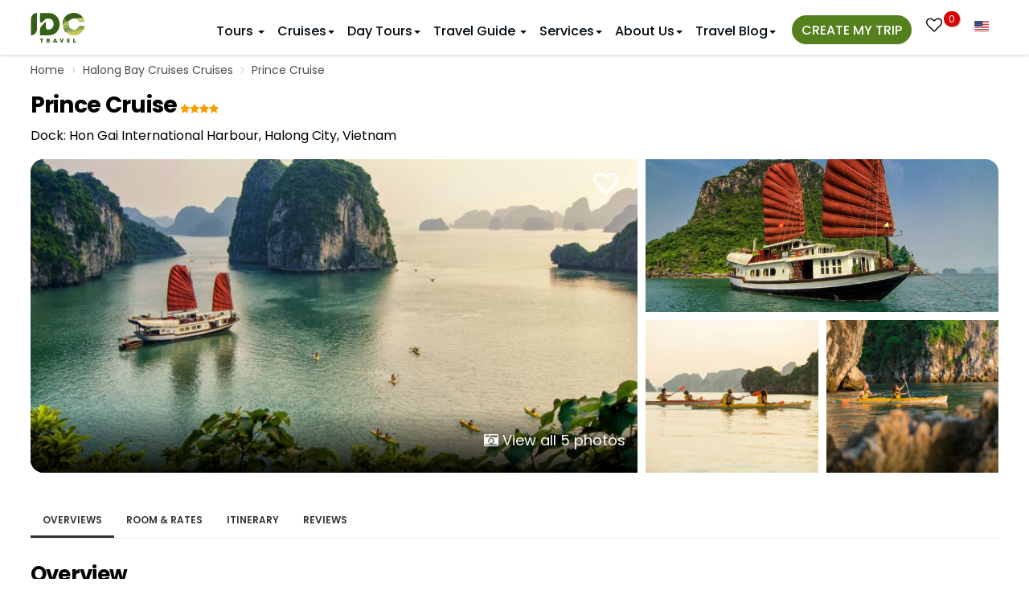

--- FILE ---
content_type: text/html; charset=UTF-8
request_url: https://www.idctravel.com/cruise/prince-cruise.html
body_size: 36486
content:
<!DOCTYPE html>
<html xmlns="http://www.w3.org/1999/xhtml" dir="ltr" lang="en-US">

<head>
    <meta charset="UTF-8">
	<meta http-equiv="X-UA-Compatible" content="IE=edge">
    <meta name="viewport" content="width=device-width, initial-scale=1.0">
    <link rel="preconnect" href="//static.idctravel.com" crossorigin="" />
    <link rel="preconnect" href="//cdn.idctravel.com" crossorigin="" />
    <link rel="preconnect" href="//embed.tawk.to" crossorigin="" />
    <link rel="preconnect" href="//collectcdn.com" crossorigin="" />
    
    
    <link rel="preconnect" href="//www.googletagmanager.com" crossorigin="" />
    <link rel="preconnect" href="//www.google-analytics.com" crossorigin="" />
    <link rel="preconnect" href="//avatars.collectcdn.com" crossorigin="" />
    <meta name="theme-color" content="#345f19">
    <link href="https://static.idctravel.com/wp-content/cache/flying-press/619894ff4f90.9105cd651257.google-font.css" rel="stylesheet">
    <link rel="shortcut icon" href="https://static.idctravel.com/wp-content/themes/idc/img/idctravel32x32.png">
    	<style>img:is([sizes="auto" i], [sizes^="auto," i]) { contain-intrinsic-size: 3000px 1500px }</style>
	
<!-- Search Engine Optimization by Rank Math PRO - https://rankmath.com/ -->
<title>Prince Cruise Halong, Deluxe Cruise in Halong Bay - Paradise Travel</title>
<link rel="preconnect" href="https://static.idctravel.com"/>
<style>.flying-press-lazy-bg{background-image:none!important;}</style>


<meta name="description" content="Prince Cruise Halong is designed with sophistication and a meticulous attention to detail for our guests’ enjoyment. It features 2 decks with dining areas inside and outside, and traditionally decorated cabins with a sea view window, where you can relax and admire the marvelous view."/>
<meta name="robots" content="follow, index, max-snippet:-1, max-video-preview:-1, max-image-preview:large"/>
<link rel="canonical" href="https://www.idctravel.com/cruise/prince-cruise.html" />
<meta property="og:locale" content="en_US" />
<meta property="og:type" content="article" />
<meta property="og:title" content="Prince Cruise Halong, Deluxe Cruise in Halong Bay - Paradise Travel" />
<meta property="og:description" content="Prince Cruise Halong is designed with sophistication and a meticulous attention to detail for our guests’ enjoyment. It features 2 decks with dining areas inside and outside, and traditionally decorated cabins with a sea view window, where you can relax and admire the marvelous view." />
<meta property="og:url" content="https://www.idctravel.com/cruise/prince-cruise.html" />
<meta property="og:site_name" content="IDC Travel" />
<meta property="og:updated_time" content="2018-11-09T07:32:43+00:00" />
<meta property="og:image" content="https://static.idctravel.com/wp-content/uploads/p/39/Prince-junk-2.jpg" />
<meta property="og:image:secure_url" content="https://static.idctravel.com/wp-content/uploads/p/39/Prince-junk-2.jpg" />
<meta property="og:image:width" content="689" />
<meta property="og:image:height" content="456" />
<meta property="og:image:alt" content="Prince Cruise Halong" />
<meta property="og:image:type" content="image/jpeg" />
<meta name="twitter:card" content="summary_large_image" />
<meta name="twitter:title" content="Prince Cruise Halong, Deluxe Cruise in Halong Bay - Paradise Travel" />
<meta name="twitter:description" content="Prince Cruise Halong is designed with sophistication and a meticulous attention to detail for our guests’ enjoyment. It features 2 decks with dining areas inside and outside, and traditionally decorated cabins with a sea view window, where you can relax and admire the marvelous view." />
<meta name="twitter:image" content="https://static.idctravel.com/wp-content/uploads/p/39/Prince-junk-2.jpg" />
<!-- /Rank Math WordPress SEO plugin -->

<style id='classic-theme-styles-inline-css' type='text/css'>/*! This file is auto-generated */
.wp-block-button__link{color:#fff;background-color:#32373c;border-radius:9999px;box-shadow:none;text-decoration:none;padding:calc(.667em + 2px) calc(1.333em + 2px);font-size:1.125em}.wp-block-file__button{background:#32373c;color:#fff;text-decoration:none}</style>
<style id='global-styles-inline-css' type='text/css'>:root{--wp--preset--aspect-ratio--square: 1;--wp--preset--aspect-ratio--4-3: 4/3;--wp--preset--aspect-ratio--3-4: 3/4;--wp--preset--aspect-ratio--3-2: 3/2;--wp--preset--aspect-ratio--2-3: 2/3;--wp--preset--aspect-ratio--16-9: 16/9;--wp--preset--aspect-ratio--9-16: 9/16;--wp--preset--color--black: #000000;--wp--preset--color--cyan-bluish-gray: #abb8c3;--wp--preset--color--white: #ffffff;--wp--preset--color--pale-pink: #f78da7;--wp--preset--color--vivid-red: #cf2e2e;--wp--preset--color--luminous-vivid-orange: #ff6900;--wp--preset--color--luminous-vivid-amber: #fcb900;--wp--preset--color--light-green-cyan: #7bdcb5;--wp--preset--color--vivid-green-cyan: #00d084;--wp--preset--color--pale-cyan-blue: #8ed1fc;--wp--preset--color--vivid-cyan-blue: #0693e3;--wp--preset--color--vivid-purple: #9b51e0;--wp--preset--gradient--vivid-cyan-blue-to-vivid-purple: linear-gradient(135deg,rgba(6,147,227,1) 0%,rgb(155,81,224) 100%);--wp--preset--gradient--light-green-cyan-to-vivid-green-cyan: linear-gradient(135deg,rgb(122,220,180) 0%,rgb(0,208,130) 100%);--wp--preset--gradient--luminous-vivid-amber-to-luminous-vivid-orange: linear-gradient(135deg,rgba(252,185,0,1) 0%,rgba(255,105,0,1) 100%);--wp--preset--gradient--luminous-vivid-orange-to-vivid-red: linear-gradient(135deg,rgba(255,105,0,1) 0%,rgb(207,46,46) 100%);--wp--preset--gradient--very-light-gray-to-cyan-bluish-gray: linear-gradient(135deg,rgb(238,238,238) 0%,rgb(169,184,195) 100%);--wp--preset--gradient--cool-to-warm-spectrum: linear-gradient(135deg,rgb(74,234,220) 0%,rgb(151,120,209) 20%,rgb(207,42,186) 40%,rgb(238,44,130) 60%,rgb(251,105,98) 80%,rgb(254,248,76) 100%);--wp--preset--gradient--blush-light-purple: linear-gradient(135deg,rgb(255,206,236) 0%,rgb(152,150,240) 100%);--wp--preset--gradient--blush-bordeaux: linear-gradient(135deg,rgb(254,205,165) 0%,rgb(254,45,45) 50%,rgb(107,0,62) 100%);--wp--preset--gradient--luminous-dusk: linear-gradient(135deg,rgb(255,203,112) 0%,rgb(199,81,192) 50%,rgb(65,88,208) 100%);--wp--preset--gradient--pale-ocean: linear-gradient(135deg,rgb(255,245,203) 0%,rgb(182,227,212) 50%,rgb(51,167,181) 100%);--wp--preset--gradient--electric-grass: linear-gradient(135deg,rgb(202,248,128) 0%,rgb(113,206,126) 100%);--wp--preset--gradient--midnight: linear-gradient(135deg,rgb(2,3,129) 0%,rgb(40,116,252) 100%);--wp--preset--font-size--small: 13px;--wp--preset--font-size--medium: 20px;--wp--preset--font-size--large: 36px;--wp--preset--font-size--x-large: 42px;--wp--preset--spacing--20: 0.44rem;--wp--preset--spacing--30: 0.67rem;--wp--preset--spacing--40: 1rem;--wp--preset--spacing--50: 1.5rem;--wp--preset--spacing--60: 2.25rem;--wp--preset--spacing--70: 3.38rem;--wp--preset--spacing--80: 5.06rem;--wp--preset--shadow--natural: 6px 6px 9px rgba(0, 0, 0, 0.2);--wp--preset--shadow--deep: 12px 12px 50px rgba(0, 0, 0, 0.4);--wp--preset--shadow--sharp: 6px 6px 0px rgba(0, 0, 0, 0.2);--wp--preset--shadow--outlined: 6px 6px 0px -3px rgba(255, 255, 255, 1), 6px 6px rgba(0, 0, 0, 1);--wp--preset--shadow--crisp: 6px 6px 0px rgba(0, 0, 0, 1);}:where(.is-layout-flex){gap: 0.5em;}:where(.is-layout-grid){gap: 0.5em;}body .is-layout-flex{display: flex;}.is-layout-flex{flex-wrap: wrap;align-items: center;}.is-layout-flex > :is(*, div){margin: 0;}body .is-layout-grid{display: grid;}.is-layout-grid > :is(*, div){margin: 0;}:where(.wp-block-columns.is-layout-flex){gap: 2em;}:where(.wp-block-columns.is-layout-grid){gap: 2em;}:where(.wp-block-post-template.is-layout-flex){gap: 1.25em;}:where(.wp-block-post-template.is-layout-grid){gap: 1.25em;}.has-black-color{color: var(--wp--preset--color--black) !important;}.has-cyan-bluish-gray-color{color: var(--wp--preset--color--cyan-bluish-gray) !important;}.has-white-color{color: var(--wp--preset--color--white) !important;}.has-pale-pink-color{color: var(--wp--preset--color--pale-pink) !important;}.has-vivid-red-color{color: var(--wp--preset--color--vivid-red) !important;}.has-luminous-vivid-orange-color{color: var(--wp--preset--color--luminous-vivid-orange) !important;}.has-luminous-vivid-amber-color{color: var(--wp--preset--color--luminous-vivid-amber) !important;}.has-light-green-cyan-color{color: var(--wp--preset--color--light-green-cyan) !important;}.has-vivid-green-cyan-color{color: var(--wp--preset--color--vivid-green-cyan) !important;}.has-pale-cyan-blue-color{color: var(--wp--preset--color--pale-cyan-blue) !important;}.has-vivid-cyan-blue-color{color: var(--wp--preset--color--vivid-cyan-blue) !important;}.has-vivid-purple-color{color: var(--wp--preset--color--vivid-purple) !important;}.has-black-background-color{background-color: var(--wp--preset--color--black) !important;}.has-cyan-bluish-gray-background-color{background-color: var(--wp--preset--color--cyan-bluish-gray) !important;}.has-white-background-color{background-color: var(--wp--preset--color--white) !important;}.has-pale-pink-background-color{background-color: var(--wp--preset--color--pale-pink) !important;}.has-vivid-red-background-color{background-color: var(--wp--preset--color--vivid-red) !important;}.has-luminous-vivid-orange-background-color{background-color: var(--wp--preset--color--luminous-vivid-orange) !important;}.has-luminous-vivid-amber-background-color{background-color: var(--wp--preset--color--luminous-vivid-amber) !important;}.has-light-green-cyan-background-color{background-color: var(--wp--preset--color--light-green-cyan) !important;}.has-vivid-green-cyan-background-color{background-color: var(--wp--preset--color--vivid-green-cyan) !important;}.has-pale-cyan-blue-background-color{background-color: var(--wp--preset--color--pale-cyan-blue) !important;}.has-vivid-cyan-blue-background-color{background-color: var(--wp--preset--color--vivid-cyan-blue) !important;}.has-vivid-purple-background-color{background-color: var(--wp--preset--color--vivid-purple) !important;}.has-black-border-color{border-color: var(--wp--preset--color--black) !important;}.has-cyan-bluish-gray-border-color{border-color: var(--wp--preset--color--cyan-bluish-gray) !important;}.has-white-border-color{border-color: var(--wp--preset--color--white) !important;}.has-pale-pink-border-color{border-color: var(--wp--preset--color--pale-pink) !important;}.has-vivid-red-border-color{border-color: var(--wp--preset--color--vivid-red) !important;}.has-luminous-vivid-orange-border-color{border-color: var(--wp--preset--color--luminous-vivid-orange) !important;}.has-luminous-vivid-amber-border-color{border-color: var(--wp--preset--color--luminous-vivid-amber) !important;}.has-light-green-cyan-border-color{border-color: var(--wp--preset--color--light-green-cyan) !important;}.has-vivid-green-cyan-border-color{border-color: var(--wp--preset--color--vivid-green-cyan) !important;}.has-pale-cyan-blue-border-color{border-color: var(--wp--preset--color--pale-cyan-blue) !important;}.has-vivid-cyan-blue-border-color{border-color: var(--wp--preset--color--vivid-cyan-blue) !important;}.has-vivid-purple-border-color{border-color: var(--wp--preset--color--vivid-purple) !important;}.has-vivid-cyan-blue-to-vivid-purple-gradient-background{background: var(--wp--preset--gradient--vivid-cyan-blue-to-vivid-purple) !important;}.has-light-green-cyan-to-vivid-green-cyan-gradient-background{background: var(--wp--preset--gradient--light-green-cyan-to-vivid-green-cyan) !important;}.has-luminous-vivid-amber-to-luminous-vivid-orange-gradient-background{background: var(--wp--preset--gradient--luminous-vivid-amber-to-luminous-vivid-orange) !important;}.has-luminous-vivid-orange-to-vivid-red-gradient-background{background: var(--wp--preset--gradient--luminous-vivid-orange-to-vivid-red) !important;}.has-very-light-gray-to-cyan-bluish-gray-gradient-background{background: var(--wp--preset--gradient--very-light-gray-to-cyan-bluish-gray) !important;}.has-cool-to-warm-spectrum-gradient-background{background: var(--wp--preset--gradient--cool-to-warm-spectrum) !important;}.has-blush-light-purple-gradient-background{background: var(--wp--preset--gradient--blush-light-purple) !important;}.has-blush-bordeaux-gradient-background{background: var(--wp--preset--gradient--blush-bordeaux) !important;}.has-luminous-dusk-gradient-background{background: var(--wp--preset--gradient--luminous-dusk) !important;}.has-pale-ocean-gradient-background{background: var(--wp--preset--gradient--pale-ocean) !important;}.has-electric-grass-gradient-background{background: var(--wp--preset--gradient--electric-grass) !important;}.has-midnight-gradient-background{background: var(--wp--preset--gradient--midnight) !important;}.has-small-font-size{font-size: var(--wp--preset--font-size--small) !important;}.has-medium-font-size{font-size: var(--wp--preset--font-size--medium) !important;}.has-large-font-size{font-size: var(--wp--preset--font-size--large) !important;}.has-x-large-font-size{font-size: var(--wp--preset--font-size--x-large) !important;}
:where(.wp-block-post-template.is-layout-flex){gap: 1.25em;}:where(.wp-block-post-template.is-layout-grid){gap: 1.25em;}
:where(.wp-block-columns.is-layout-flex){gap: 2em;}:where(.wp-block-columns.is-layout-grid){gap: 2em;}
:root :where(.wp-block-pullquote){font-size: 1.5em;line-height: 1.6;}</style>
<link rel='stylesheet' id='bootstrap-css' href='https://static.idctravel.com/wp-content/cache/flying-press/594428f6526b.bootstrap.min.css' type='text/css' media='all' />
<link rel='stylesheet' id='font-awesome-css' href='https://static.idctravel.com/wp-content/cache/flying-press/e7e40eec2937.font-awesome.min.css' type='text/css' media='all' />
<link rel='stylesheet' id='swiper-bundle.min-css' href='https://static.idctravel.com/wp-content/cache/flying-press/853410525c81.swiper-bundle.min.css' type='text/css' media='all' />
<link rel='stylesheet' id='stylesheet-css' href='https://static.idctravel.com/wp-content/cache/flying-press/58da3b829c6f.style.css' type='text/css' media='all' />
<style id='generateblocks-inline-css' type='text/css'>:root{--gb-container-width:1100px;}.gb-container .wp-block-image img{vertical-align:middle;}.gb-grid-wrapper .wp-block-image{margin-bottom:0;}.gb-highlight{background:none;}.gb-shape{line-height:0;}.gb-container-link{position:absolute;top:0;right:0;bottom:0;left:0;z-index:99;}</style>
<script type="text/javascript" src="https://static.idctravel.com/wp-includes/js/jquery/jquery.min.js?ver=826eb77e86b0" id="jquery-core-js" defer></script>
<script type="text/javascript" id="loadmore-js-extra" defer src="data:text/javascript,%2F%2A%20%3C%21%5BCDATA%5B%20%2A%2F%0Avar%20review_loadmore_params%20%3D%20%7B%22ajaxurl%22%3A%22https%3A%5C%2F%5C%2Fwww.idctravel.com%5C%2Fwp-admin%5C%2Fadmin-ajax.php%22%2C%22service_id%22%3A%225840%22%2C%22current_page%22%3A%221%22%2C%22max_page%22%3A%220%22%2C%22post_type%22%3A%22review%22%7D%3B%0A%2F%2A%20%5D%5D%3E%20%2A%2F"></script>
<script type="text/javascript" src="https://static.idctravel.com/wp-content/cache/flying-press/c5036122050a.loadmore.js" id="loadmore-js" defer></script>
<link rel="https://api.w.org/" href="https://www.idctravel.com/wp-json/" />            <style>.custom-header-text-color { color: #000 }</style>
    <script type="text/javascript" defer src="data:text/javascript,var%20ajaxurl%20%3D%20%22https%3A%2F%2Fwww.idctravel.com%2Fwp-admin%2Fadmin-ajax.php%22%3B"></script><link rel="icon" href="https://static.idctravel.com/wp-content/uploads/i/40/cropped-IDCTravel-AV-Social-32x32.jpg" sizes="32x32" />
<link rel="icon" href="https://static.idctravel.com/wp-content/uploads/i/40/cropped-IDCTravel-AV-Social-192x192.jpg" sizes="192x192" />
<link rel="apple-touch-icon" href="https://static.idctravel.com/wp-content/uploads/i/40/cropped-IDCTravel-AV-Social-180x180.jpg" />
<meta name="msapplication-TileImage" content="https://static.idctravel.com/wp-content/uploads/i/40/cropped-IDCTravel-AV-Social-270x270.jpg" />
        <link rel="home" href="https://www.idctravel.com/" />
        <meta name="msvalidate.01" content="938425CB3266B627CBE71A331E641EA7" />
        <!-- Google Tag Manager -->
    <script defer src="data:text/javascript,%28function%28w%2Cd%2Cs%2Cl%2Ci%29%7Bw%5Bl%5D%3Dw%5Bl%5D%7C%7C%5B%5D%3Bw%5Bl%5D.push%28%7B%27gtm.start%27%3A%0A%20%20%20%20new%20Date%28%29.getTime%28%29%2Cevent%3A%27gtm.js%27%7D%29%3Bvar%20f%3Dd.getElementsByTagName%28s%29%5B0%5D%2C%0A%20%20%20%20j%3Dd.createElement%28s%29%2Cdl%3Dl%21%3D%27dataLayer%27%3F%27%26l%3D%27%2Bl%3A%27%27%3Bj.async%3Dtrue%3Bj.src%3D%0A%20%20%20%20%27https%3A%2F%2Fwww.googletagmanager.com%2Fgtm.js%3Fid%3D%27%2Bi%2Bdl%3Bf.parentNode.insertBefore%28j%2Cf%29%3B%0A%20%20%20%20%7D%29%28window%2Cdocument%2C%27script%27%2C%27dataLayer%27%2C%27GTM-PXTJP3NJ%27%29%3B"></script>
    <!-- End Google Tag Manager -->
<script type="speculationrules">{"prefetch":[{"source":"document","where":{"and":[{"href_matches":"\/*"},{"not":{"href_matches":["\/*.php","\/wp-(admin|includes|content|login|signup|json)(.*)?","\/*\\?(.+)","\/(cart|checkout|logout)(.*)?"]}}]},"eagerness":"moderate"}]}</script></head>

<body class="wp-singular cruise-template-default single single-cruise postid-5840 wp-theme-idc" >
<!-- Google Tag Manager (noscript) -->
<noscript><iframe
height="0" width="0" style="display:none;visibility:hidden" data-lazy-src="https://www.googletagmanager.com/ns.html?id=GTM-PXTJP3NJ"></iframe></noscript>
<!-- End Google Tag Manager (noscript) -->

    <!--Main container-->
    <!--<div id="page-wrap">-->
    <header class="header hidden-sm hidden-xs" >
        <div class="container">
            <a href="https://www.idctravel.com/" title="IDC Travel" class="logo inline-block navbar-left">
                <img src="https://static.idctravel.com/wp-content/themes/idc/img/idctravel.svg" alt="IDC Travel" width="43" height="23" loading="lazy" fetchpriority="low">
            </a>
            <div>
                <ul class="top-links pull-right">
                    <li class="heart dropdown hide-500">
                        <a href="https://www.idctravel.com/wishlist.html" id="d_wishlist" class="lblwishlist_ac" data-toggle="dropdown" aria-haspopup="true" aria-expanded="true">
                            <span class="fa fa-heart-o z_20"></span><sup class="red-badge lblwishlist">0</sup></a>

                        <div class="sub-wishlist dropdown-menu" aria-labelledby="d_wishlist">
                            <div class="resultwishlist">

                            </div>
                            <p class="text-center"><a href="https://www.idctravel.com/wishlist.html" title="View All wishlist" class="view-more">View All wishlist</a></p>
                        </div>

                    </li>
                    <li class="language">
                    <li class="dropdown language-selector">
                        <a href="#" class="dropdown-toggle" data-toggle="dropdown" data-close-others="true">
                            <label class="flag-icon flag-icon-us"></label>
                        </a>

                        <ul class="dropdown-menu pull-right">
                            <li>
                                <a href="https://www.idctravel.fr" target="_blank" rel="nofollow" title="Voyage Vietnam">
                                    <label class="flag-icon flag-icon-fr"></label> <span>Français</span>
                                </a>
                            </li>
                        </ul>
                    </li>
                    </li>
                </ul>
            </div>

            
<nav id="navigation" class="navigation rlr-navigation default-nav fixed-top nav-menu navbar-right">
    <!-- Logo -->
    <div class="navigation-header">
        <div class="navigation-button-toggler">
            <span class="rlr-sVGIcon"> <i class="rlr-icon-font rlr-icon-font--megamenu flaticon-menu"> </i> </span>
        </div>
    </div>

    <div class="nav-menu">

                
        <ul class="navigation-menu rlr-navigation__menu rlr-navigation__menu--main-links">
                            <li class="navigation-item has-submenu menu-item-71 menu-has-children tabed-menu">
                    <a class="navigation-link" href="#">Tours                        <span class="caret"></span>
                    </a>
                    <ul class="navigation-megamenu navigation-submenu navigation-megamenu-half sub-menu nav-tabs">
                        <li class="navigation-megamenu-container">
                            <ul class="navigation-tabs row">
                                <li class="rlr-navigation__tabbed-list col-md-3">
                                    <ul class="navigation-tabs-nav">
                                                                                    <li class="navigation-tabs-nav-item is-active">
                                                <a href="#" nav-item-id="219"">Vietnam Tours</a>
                                            </li>
                                                                                    <li class="navigation-tabs-nav-item ">
                                                <a href="#" nav-item-id="199"">Cambodia Tours</a>
                                            </li>
                                                                                    <li class="navigation-tabs-nav-item ">
                                                <a href="#" nav-item-id="203"">Laos Tours</a>
                                            </li>
                                                                                    <li class="navigation-tabs-nav-item ">
                                                <a href="#" nav-item-id="7555"">Myanmar Tours</a>
                                            </li>
                                                                                    <li class="navigation-tabs-nav-item ">
                                                <a href="#" nav-item-id="7556"">Thailand Tours</a>
                                            </li>
                                                                                    <li class="navigation-tabs-nav-item ">
                                                <a href="#" nav-item-id="17019"">China Tours</a>
                                            </li>
                                                                                    <li class="navigation-tabs-nav-item ">
                                                <a href="#" nav-item-id="7828"">Multi-Country Combined</a>
                                            </li>
                                                                            </ul>
                                </li>
                                <li class='tab-contents col-md-9'>                    <ul class="navigation-tabs-pane is-active tab-content-219 not-menu-item-lv2">
                        <ul class="navigation-row">
                            <li class="navigation-col">
                                <ul class="navigation-list">
                                                                    <li class="rlr-icon-text lv-0">
                                        <a class="navigation-dropdown-link" href="https://www.idctravel.com/vietnam-tours">
                                            Vietnam Tours                                        </a>
                                    </li>
                                                                    <li class="rlr-icon-text lv-1 col-md-4">
                        <div class="rlr-icon-text__text-wrapper">
                            <span class="rlr-icon-text__title">
                                <a href="https://www.idctravel.com/top-vietnam-tours">
                                    <i class="rlr-icon-font  flaticon-map-marker "></i>Top 10 Vietnam Tours                                </a>
                            </span>
                        </div>
                                            </li>

                                    <li class="rlr-icon-text lv-1 col-md-4">
                        <div class="rlr-icon-text__text-wrapper">
                            <span class="rlr-icon-text__title">
                                <a href="https://www.idctravel.com/vietnam-discovery-tours">
                                    <i class="rlr-icon-font  flaticon-map-marker "></i>Country Discovery                                </a>
                            </span>
                        </div>
                                            </li>

                                    <li class="rlr-icon-text lv-1 col-md-4">
                        <div class="rlr-icon-text__text-wrapper">
                            <span class="rlr-icon-text__title">
                                <a href="https://www.idctravel.com/vietnam-family-tours">
                                    <i class="rlr-icon-font  flaticon-map-marker "></i>Family Holidays                                </a>
                            </span>
                        </div>
                                            </li>

                                    <li class="rlr-icon-text lv-1 col-md-4">
                        <div class="rlr-icon-text__text-wrapper">
                            <span class="rlr-icon-text__title">
                                <a href="https://www.idctravel.com/vietnam-eco-tours">
                                    <i class="rlr-icon-font  flaticon-map-marker "></i>Vietnam Eco Tours                                </a>
                            </span>
                        </div>
                                            </li>

                                    <li class="rlr-icon-text lv-1 col-md-4">
                        <div class="rlr-icon-text__text-wrapper">
                            <span class="rlr-icon-text__title">
                                <a href="https://www.idctravel.com/vietnam-golf-tours">
                                    <i class="rlr-icon-font  flaticon-map-marker "></i>Vietnam Golf Tours                                </a>
                            </span>
                        </div>
                                            </li>

                                    <li class="rlr-icon-text lv-1 col-md-4">
                        <div class="rlr-icon-text__text-wrapper">
                            <span class="rlr-icon-text__title">
                                <a href="https://www.idctravel.com/vietnam-luxury-tours">
                                    <i class="rlr-icon-font  flaticon-map-marker "></i>Luxury & More                                </a>
                            </span>
                        </div>
                                            </li>

                                    <li class="rlr-icon-text lv-1 col-md-4">
                        <div class="rlr-icon-text__text-wrapper">
                            <span class="rlr-icon-text__title">
                                <a href="https://www.idctravel.com/vietnam-honeymoon-tours">
                                    <i class="rlr-icon-font  flaticon-map-marker "></i>Vietnam Honeymoon Holidays                                </a>
                            </span>
                        </div>
                                            </li>

                                    <li class="rlr-icon-text lv-1 col-md-4">
                        <div class="rlr-icon-text__text-wrapper">
                            <span class="rlr-icon-text__title">
                                <a href="https://www.idctravel.com/vietnam-beach-holidays">
                                    <i class="rlr-icon-font  flaticon-map-marker "></i>Beaches & Leisure                                </a>
                            </span>
                        </div>
                                            </li>

                                    <li class="rlr-icon-text lv-1 col-md-4">
                        <div class="rlr-icon-text__text-wrapper">
                            <span class="rlr-icon-text__title">
                                <a href="https://www.idctravel.com/health-spa-wellness-tours-in-vietnam">
                                    <i class="rlr-icon-font  flaticon-map-marker "></i>Health, Spa &amp; Wellness Tours                                </a>
                            </span>
                        </div>
                                            </li>

                                    <li class="rlr-icon-text lv-1 col-md-4">
                        <div class="rlr-icon-text__text-wrapper">
                            <span class="rlr-icon-text__title">
                                <a href="https://www.idctravel.com/vietnam-motorbike-tours">
                                    <i class="rlr-icon-font  flaticon-map-marker "></i>Adventure Motorcycle Tours                                </a>
                            </span>
                        </div>
                                            </li>

                                    <li class="rlr-icon-text lv-1 col-md-4">
                        <div class="rlr-icon-text__text-wrapper">
                            <span class="rlr-icon-text__title">
                                <a href="https://www.idctravel.com/north-vietnam-tours">
                                    <i class="rlr-icon-font  flaticon-map-marker "></i>Northern Vietnam                                </a>
                            </span>
                        </div>
                                            </li>

                                    <li class="rlr-icon-text lv-1 col-md-4">
                        <div class="rlr-icon-text__text-wrapper">
                            <span class="rlr-icon-text__title">
                                <a href="https://www.idctravel.com/central-vietnam-tours">
                                    <i class="rlr-icon-font  flaticon-map-marker "></i>Central Vietnam                                </a>
                            </span>
                        </div>
                                            </li>

                                    <li class="rlr-icon-text lv-1 col-md-4">
                        <div class="rlr-icon-text__text-wrapper">
                            <span class="rlr-icon-text__title">
                                <a href="https://www.idctravel.com/south-vietnam-tours">
                                    <i class="rlr-icon-font  flaticon-map-marker "></i>Southern Vietnam                                </a>
                            </span>
                        </div>
                                            </li>

                </ul></li></ul></ul>                    <ul class="navigation-tabs-pane  tab-content-199 not-menu-item-lv2">
                        <ul class="navigation-row">
                            <li class="navigation-col">
                                <ul class="navigation-list">
                                                                    <li class="rlr-icon-text lv-0">
                                        <a class="navigation-dropdown-link" href="https://www.idctravel.com/cambodia-tours">
                                            Cambodia Tours                                        </a>
                                    </li>
                                                                    <li class="rlr-icon-text lv-1 col-md-4">
                        <div class="rlr-icon-text__text-wrapper">
                            <span class="rlr-icon-text__title">
                                <a href="https://www.idctravel.com/angkor-tours">
                                    <i class="rlr-icon-font  flaticon-map-marker "></i>Angkor Tours                                </a>
                            </span>
                        </div>
                                            </li>

                                    <li class="rlr-icon-text lv-1 col-md-4">
                        <div class="rlr-icon-text__text-wrapper">
                            <span class="rlr-icon-text__title">
                                <a href="https://www.idctravel.com/cambodia-classic-tours">
                                    <i class="rlr-icon-font  flaticon-map-marker "></i>Classic Tours                                </a>
                            </span>
                        </div>
                                            </li>

                                    <li class="rlr-icon-text lv-1 col-md-4">
                        <div class="rlr-icon-text__text-wrapper">
                            <span class="rlr-icon-text__title">
                                <a href="https://www.idctravel.com/cambodia-family-holidays">
                                    <i class="rlr-icon-font  flaticon-map-marker "></i>Family Holidays                                </a>
                            </span>
                        </div>
                                            </li>

                                    <li class="rlr-icon-text lv-1 col-md-4">
                        <div class="rlr-icon-text__text-wrapper">
                            <span class="rlr-icon-text__title">
                                <a href="https://www.idctravel.com/cambodia-luxury-tours">
                                    <i class="rlr-icon-font  flaticon-map-marker "></i>Luxury Tours                                </a>
                            </span>
                        </div>
                                            </li>

                                    <li class="rlr-icon-text lv-1 col-md-4">
                        <div class="rlr-icon-text__text-wrapper">
                            <span class="rlr-icon-text__title">
                                <a href="https://www.idctravel.com/cambodia-golf-tours">
                                    <i class="rlr-icon-font  flaticon-map-marker "></i>Golf Tours                                </a>
                            </span>
                        </div>
                                            </li>

                </ul></li></ul></ul>                    <ul class="navigation-tabs-pane  tab-content-203 not-menu-item-lv2">
                        <ul class="navigation-row">
                            <li class="navigation-col">
                                <ul class="navigation-list">
                                                                    <li class="rlr-icon-text lv-0">
                                        <a class="navigation-dropdown-link" href="https://www.idctravel.com/laos-tours">
                                            Laos Tours                                        </a>
                                    </li>
                                                                    <li class="rlr-icon-text lv-1 col-md-4">
                        <div class="rlr-icon-text__text-wrapper">
                            <span class="rlr-icon-text__title">
                                <a href="https://www.idctravel.com/laos-adventure-tours">
                                    <i class="rlr-icon-font  flaticon-map-marker "></i>Adventure Tours                                </a>
                            </span>
                        </div>
                                            </li>

                                    <li class="rlr-icon-text lv-1 col-md-4">
                        <div class="rlr-icon-text__text-wrapper">
                            <span class="rlr-icon-text__title">
                                <a href="https://www.idctravel.com/laos-classic-tours">
                                    <i class="rlr-icon-font  flaticon-map-marker "></i>Classic Tours                                </a>
                            </span>
                        </div>
                                            </li>

                                    <li class="rlr-icon-text lv-1 col-md-4">
                        <div class="rlr-icon-text__text-wrapper">
                            <span class="rlr-icon-text__title">
                                <a href="https://www.idctravel.com/laos-family-holidays">
                                    <i class="rlr-icon-font  flaticon-map-marker "></i>Family Holidays                                </a>
                            </span>
                        </div>
                                            </li>

                </ul></li></ul></ul>                    <ul class="navigation-tabs-pane  tab-content-7555 not-menu-item-lv2">
                        <ul class="navigation-row">
                            <li class="navigation-col">
                                <ul class="navigation-list">
                                                                    <li class="rlr-icon-text lv-0">
                                        <a class="navigation-dropdown-link" href="https://www.idctravel.com/myanmar-tours">
                                            Myanmar Tours                                        </a>
                                    </li>
                                                                    <li class="rlr-icon-text lv-1 col-md-4">
                        <div class="rlr-icon-text__text-wrapper">
                            <span class="rlr-icon-text__title">
                                <a href="https://www.idctravel.com/myanmar-classic-tours">
                                    <i class="rlr-icon-font  flaticon-map-marker "></i>Classic Tours                                </a>
                            </span>
                        </div>
                                            </li>

                                    <li class="rlr-icon-text lv-1 col-md-4">
                        <div class="rlr-icon-text__text-wrapper">
                            <span class="rlr-icon-text__title">
                                <a href="https://www.idctravel.com/myanmar-family-vacations">
                                    <i class="rlr-icon-font  flaticon-map-marker "></i>Family Vacations                                </a>
                            </span>
                        </div>
                                            </li>

                                    <li class="rlr-icon-text lv-1 col-md-4">
                        <div class="rlr-icon-text__text-wrapper">
                            <span class="rlr-icon-text__title">
                                <a href="https://www.idctravel.com/myanmar-adventure-tours">
                                    <i class="rlr-icon-font  flaticon-map-marker "></i>Adventure Tours                                </a>
                            </span>
                        </div>
                                            </li>

                                    <li class="rlr-icon-text lv-1 col-md-4">
                        <div class="rlr-icon-text__text-wrapper">
                            <span class="rlr-icon-text__title">
                                <a href="https://www.idctravel.com/myanmar-beach-holidays">
                                    <i class="rlr-icon-font  flaticon-map-marker "></i>Beach Holidays                                </a>
                            </span>
                        </div>
                                            </li>

                                    <li class="rlr-icon-text lv-1 col-md-4">
                        <div class="rlr-icon-text__text-wrapper">
                            <span class="rlr-icon-text__title">
                                <a href="https://www.idctravel.com/myanmar-luxury-tours">
                                    <i class="rlr-icon-font  flaticon-map-marker "></i>Luxury Tours                                </a>
                            </span>
                        </div>
                                            </li>

                                    <li class="rlr-icon-text lv-1 col-md-4">
                        <div class="rlr-icon-text__text-wrapper">
                            <span class="rlr-icon-text__title">
                                <a href="https://www.idctravel.com/myanmar-cycling-tours">
                                    <i class="rlr-icon-font  flaticon-map-marker "></i>Cycling Tours                                </a>
                            </span>
                        </div>
                                            </li>

                </ul></li></ul></ul>                    <ul class="navigation-tabs-pane  tab-content-7556 not-menu-item-lv2">
                        <ul class="navigation-row">
                            <li class="navigation-col">
                                <ul class="navigation-list">
                                                                    <li class="rlr-icon-text lv-0">
                                        <a class="navigation-dropdown-link" href="https://www.idctravel.com/thailand-tours">
                                            Thailand Tours                                        </a>
                                    </li>
                                                                    <li class="rlr-icon-text lv-1 col-md-4">
                        <div class="rlr-icon-text__text-wrapper">
                            <span class="rlr-icon-text__title">
                                <a href="https://www.idctravel.com/thailand-classic-tours">
                                    <i class="rlr-icon-font  flaticon-map-marker "></i>Classic Tours                                </a>
                            </span>
                        </div>
                                            </li>

                                    <li class="rlr-icon-text lv-1 col-md-4">
                        <div class="rlr-icon-text__text-wrapper">
                            <span class="rlr-icon-text__title">
                                <a href="https://www.idctravel.com/thailand-family-holidays">
                                    <i class="rlr-icon-font  flaticon-map-marker "></i>Family Holidays                                </a>
                            </span>
                        </div>
                                            </li>

                                    <li class="rlr-icon-text lv-1 col-md-4">
                        <div class="rlr-icon-text__text-wrapper">
                            <span class="rlr-icon-text__title">
                                <a href="https://www.idctravel.com/thailand-luxury-holidays">
                                    <i class="rlr-icon-font  flaticon-map-marker "></i>Luxury Holidays                                </a>
                            </span>
                        </div>
                                            </li>

                                    <li class="rlr-icon-text lv-1 col-md-4">
                        <div class="rlr-icon-text__text-wrapper">
                            <span class="rlr-icon-text__title">
                                <a href="https://www.idctravel.com/thailand-beach-holidays">
                                    <i class="rlr-icon-font  flaticon-map-marker "></i>Beach Holidays                                </a>
                            </span>
                        </div>
                                            </li>

                                    <li class="rlr-icon-text lv-1 col-md-4">
                        <div class="rlr-icon-text__text-wrapper">
                            <span class="rlr-icon-text__title">
                                <a href="https://www.idctravel.com/thailand-honeymoon-packages">
                                    <i class="rlr-icon-font  flaticon-map-marker "></i>Honeymoon Packages                                </a>
                            </span>
                        </div>
                                            </li>

                                    <li class="rlr-icon-text lv-1 col-md-4">
                        <div class="rlr-icon-text__text-wrapper">
                            <span class="rlr-icon-text__title">
                                <a href="https://www.idctravel.com/thailand-golf-tours">
                                    <i class="rlr-icon-font  flaticon-map-marker "></i>Golf Tours                                </a>
                            </span>
                        </div>
                                            </li>

                </ul></li></ul></ul>                    <ul class="navigation-tabs-pane  tab-content-17019 not-menu-item-lv2">
                        <ul class="navigation-row">
                            <li class="navigation-col">
                                <ul class="navigation-list">
                                                                    <li class="rlr-icon-text lv-0">
                                        <a class="navigation-dropdown-link" href="https://www.idctravel.com/china-tours">
                                            China Tours                                        </a>
                                    </li>
                                                                    <li class="rlr-icon-text lv-1 col-md-4">
                        <div class="rlr-icon-text__text-wrapper">
                            <span class="rlr-icon-text__title">
                                <a href="https://www.idctravel.com/china-family-tours">
                                    <i class="rlr-icon-font  flaticon-map-marker "></i>Family Tours                                </a>
                            </span>
                        </div>
                                            </li>

                                    <li class="rlr-icon-text lv-1 col-md-4">
                        <div class="rlr-icon-text__text-wrapper">
                            <span class="rlr-icon-text__title">
                                <a href="https://www.idctravel.com/great-wall-of-china-tours">
                                    <i class="rlr-icon-font  flaticon-map-marker "></i>Great Wall of China Tours                                </a>
                            </span>
                        </div>
                                            </li>

                                    <li class="rlr-icon-text lv-1 col-md-4">
                        <div class="rlr-icon-text__text-wrapper">
                            <span class="rlr-icon-text__title">
                                <a href="https://www.idctravel.com/china-hiking-tours">
                                    <i class="rlr-icon-font  flaticon-map-marker "></i>Hiking Tours                                </a>
                            </span>
                        </div>
                                            </li>

                                    <li class="rlr-icon-text lv-1 col-md-4">
                        <div class="rlr-icon-text__text-wrapper">
                            <span class="rlr-icon-text__title">
                                <a href="https://www.idctravel.com/china-luxury-tours">
                                    <i class="rlr-icon-font  flaticon-map-marker "></i>Luxury Tours                                </a>
                            </span>
                        </div>
                                            </li>

                </ul></li></ul></ul>                    <ul class="navigation-tabs-pane  tab-content-7828 not-menu-item-lv2">
                        <ul class="navigation-row">
                            <li class="navigation-col">
                                <ul class="navigation-list">
                                                                    <li class="rlr-icon-text lv-0">
                                        <a class="navigation-dropdown-link" href="https://www.idctravel.com/indochina-tours">
                                            Multi-Country Combined                                        </a>
                                    </li>
                                                                    <li class="rlr-icon-text lv-1 col-md-4">
                        <div class="rlr-icon-text__text-wrapper">
                            <span class="rlr-icon-text__title">
                                <a href="https://www.idctravel.com/vietnam-cambodia-tours">
                                    <i class="rlr-icon-font  flaticon-map-marker "></i>Vietnam &amp; Cambodia                                </a>
                            </span>
                        </div>
                                            </li>

                                    <li class="rlr-icon-text lv-1 col-md-4">
                        <div class="rlr-icon-text__text-wrapper">
                            <span class="rlr-icon-text__title">
                                <a href="https://www.idctravel.com/vietnam-laos-tours">
                                    <i class="rlr-icon-font  flaticon-map-marker "></i>Vietnam &amp; Laos                                </a>
                            </span>
                        </div>
                                            </li>

                                    <li class="rlr-icon-text lv-1 col-md-4">
                        <div class="rlr-icon-text__text-wrapper">
                            <span class="rlr-icon-text__title">
                                <a href="https://www.idctravel.com/vietnam-thailand-tours">
                                    <i class="rlr-icon-font  flaticon-map-marker "></i>Vietnam &amp; Thailand                                </a>
                            </span>
                        </div>
                                            </li>

                                    <li class="rlr-icon-text lv-1 col-md-4">
                        <div class="rlr-icon-text__text-wrapper">
                            <span class="rlr-icon-text__title">
                                <a href="https://www.idctravel.com/thailand-cambodia-tours">
                                    <i class="rlr-icon-font  flaticon-map-marker "></i>Thailand &amp; Cambodia                                </a>
                            </span>
                        </div>
                                            </li>

                                    <li class="rlr-icon-text lv-1 col-md-4">
                        <div class="rlr-icon-text__text-wrapper">
                            <span class="rlr-icon-text__title">
                                <a href="https://www.idctravel.com/vietnam-laos-cambodia-tours">
                                    <i class="rlr-icon-font  flaticon-map-marker "></i>Vietnam, Laos &amp; Cambodia                                </a>
                            </span>
                        </div>
                                            </li>

                </ul></li></ul></ul></li>
                            </ul>
                        </li>
                    </ul>
                </li>
                            <li class="navigation-item menu-item-20996 menu-has-children ">
                    <a class="navigation-link" href="https://www.idctravel.com/cruises.html">Cruises<span class="caret"></span></a>
                    <ul class="navigation-dropdown sub-menu">
                    
                                    <li class="navigation-dropdown-item menu-item-46785 ">
                    <a class="navigation-dropdown-link" href="/halong-bay-cruises">
                        Halong Bay Cruises                    </a>
                </li>
                                <li class="navigation-dropdown-item menu-item-18353 ">
                    <a class="navigation-dropdown-link" href="https://www.idctravel.com/mekong-cruises">
                        Mekong Cruises                    </a>
                </li>
                                    </ul>
                </li>
                            <li class="navigation-item menu-item-21096 menu-has-children ">
                    <a class="navigation-link" href="https://www.idctravel.com/vietnam-day-trips.html">Day Tours<span class="caret"></span></a>
                    <ul class="navigation-dropdown sub-menu">
                    
                                    <li class="navigation-dropdown-item menu-item-8150 ">
                    <a class="navigation-dropdown-link" href="https://www.idctravel.com/hanoi-city-tours">
                        Hanoi City Tours                    </a>
                </li>
                                <li class="navigation-dropdown-item menu-item-8796 ">
                    <a class="navigation-dropdown-link" href="https://www.idctravel.com/ho-chi-minh-city-tours">
                        Ho Chi Minh City Tours                    </a>
                </li>
                                <li class="navigation-dropdown-item menu-item-8795 ">
                    <a class="navigation-dropdown-link" href="https://www.idctravel.com/halong-bay-tours">
                        Halong - Cat Ba Tours                    </a>
                </li>
                                <li class="navigation-dropdown-item menu-item-8801 ">
                    <a class="navigation-dropdown-link" href="https://www.idctravel.com/sapa-tours">
                        Sapa Tours                    </a>
                </li>
                                <li class="navigation-dropdown-item menu-item-8941 ">
                    <a class="navigation-dropdown-link" href="https://www.idctravel.com/ninh-binh-tours">
                        Hoa Lu - Tam Coc                    </a>
                </li>
                                <li class="navigation-dropdown-item menu-item-8797 ">
                    <a class="navigation-dropdown-link" href="https://www.idctravel.com/hoi-an-tours">
                        Da Nang - Hoi An Tours                    </a>
                </li>
                                <li class="navigation-dropdown-item menu-item-8799 ">
                    <a class="navigation-dropdown-link" href="https://www.idctravel.com/nha-trang-tours">
                        Nha Trang Tours                    </a>
                </li>
                                <li class="navigation-dropdown-item menu-item-8800 ">
                    <a class="navigation-dropdown-link" href="https://www.idctravel.com/phu-quoc-tours">
                        Phu Quoc Tours                    </a>
                </li>
                                <li class="navigation-dropdown-item menu-item-8940 ">
                    <a class="navigation-dropdown-link" href="https://www.idctravel.com/mekong-delta-vietnam-tours">
                        Mekong Delta Tours                    </a>
                </li>
                                <li class="navigation-dropdown-item menu-item-8934 ">
                    <a class="navigation-dropdown-link" href="https://www.idctravel.com/ha-giang-tours">
                        Ha Giang Tours                    </a>
                </li>
                                <li class="navigation-dropdown-item menu-item-8939 ">
                    <a class="navigation-dropdown-link" href="https://www.idctravel.com/mai-chau-tours">
                        Mai Chau Tours                    </a>
                </li>
                                <li class="navigation-dropdown-item menu-item-21934 ">
                    <a class="navigation-dropdown-link" href="https://www.idctravel.com/vietnam-shore-excursions.html">
                        Shore Excursions                    </a>
                </li>
                                    </ul>
                </li>
                            <li class="navigation-item has-submenu menu-item-7586 menu-has-children tabed-menu">
                    <a class="navigation-link" href="https://www.idctravel.com/travel-guide.html">Travel Guide                        <span class="caret"></span>
                    </a>
                    <ul class="navigation-megamenu navigation-submenu navigation-megamenu-half sub-menu nav-tabs">
                        <li class="navigation-megamenu-container">
                            <ul class="navigation-tabs row">
                                <li class="rlr-navigation__tabbed-list col-md-3">
                                    <ul class="navigation-tabs-nav">
                                                                                    <li class="navigation-tabs-nav-item is-active">
                                                <a href="#" nav-item-id="20898"">Vietnam Travel Guide</a>
                                            </li>
                                                                                    <li class="navigation-tabs-nav-item ">
                                                <a href="#" nav-item-id="20902"">Thailand Travel Guide</a>
                                            </li>
                                                                                    <li class="navigation-tabs-nav-item ">
                                                <a href="#" nav-item-id="20899"">Laos Travel Guide</a>
                                            </li>
                                                                                    <li class="navigation-tabs-nav-item ">
                                                <a href="#" nav-item-id="20900"">Cambodia Travel Guide</a>
                                            </li>
                                                                                    <li class="navigation-tabs-nav-item ">
                                                <a href="#" nav-item-id="20901"">Myanmar Travel Guide</a>
                                            </li>
                                                                                    <li class="navigation-tabs-nav-item ">
                                                <a href="#" nav-item-id="20903"">China Travel Guide</a>
                                            </li>
                                                                                    <li class="navigation-tabs-nav-item ">
                                                <a href="#" nav-item-id="61342"">Travel Blog</a>
                                            </li>
                                                                                    <li class="navigation-tabs-nav-item ">
                                                <a href="#" nav-item-id="63056"">Multi-Country Combined</a>
                                            </li>
                                                                            </ul>
                                </li>
                                <li class='tab-contents col-md-9'>                    <ul class="navigation-tabs-pane is-active tab-content-20898 ">
                        <ul class="navigation-row">
                            <li class="navigation-col">
                                <ul class="navigation-list">
                                                                    <li class="rlr-icon-text lv-1">
                        <div class="rlr-icon-text__text-wrapper">
                            <span class="rlr-icon-text__title">
                                <a href="https://www.idctravel.com/blog/vietnam-itineraries">
                                    <i class="rlr-icon-font  flaticon-map-marker "></i>ITINERARY IDEAS                                </a>
                            </span>
                        </div>
                        <ul class="navigation-tabs-panel"><ul class="navigation-row"><li class="navigation-col"><ul class="navigation-list">                    <li class="rlr-icon-text lv-2 col-md-4">
                        <div class="rlr-icon-text__text-wrapper">
                            <span class="rlr-icon-text__title">
                                <a href="https://www.idctravel.com/blog/how-to-plan-your-first-trip-to-vietnam.html">
                                    <i class="rlr-icon-font  flaticon-map-marker "></i>First Trip to Vietnam                                </a>
                            </span>
                        </div>
                                            </li>

                                    <li class="rlr-icon-text lv-2 col-md-4">
                        <div class="rlr-icon-text__text-wrapper">
                            <span class="rlr-icon-text__title">
                                <a href="https://www.idctravel.com/blog/family-trip-in-vietnam-with-children.html">
                                    <i class="rlr-icon-font  flaticon-map-marker "></i>Family Trip to Vietnam                                </a>
                            </span>
                        </div>
                                            </li>

                                    <li class="rlr-icon-text lv-2 col-md-4">
                        <div class="rlr-icon-text__text-wrapper">
                            <span class="rlr-icon-text__title">
                                <a href="https://www.idctravel.com/blog/how-to-spend-4-days-in-vietnam-suggested-itineraries.html">
                                    <i class="rlr-icon-font  flaticon-map-marker "></i>4 Days                                </a>
                            </span>
                        </div>
                                            </li>

                                    <li class="rlr-icon-text lv-2 col-md-4">
                        <div class="rlr-icon-text__text-wrapper">
                            <span class="rlr-icon-text__title">
                                <a href="https://www.idctravel.com/blog/vietnam-itinerary-5-days.html">
                                    <i class="rlr-icon-font  flaticon-map-marker "></i>5 Days                                </a>
                            </span>
                        </div>
                                            </li>

                                    <li class="rlr-icon-text lv-2 col-md-4">
                        <div class="rlr-icon-text__text-wrapper">
                            <span class="rlr-icon-text__title">
                                <a href="https://www.idctravel.com/blog/6-days-in-vietnam-itineraries.html">
                                    <i class="rlr-icon-font  flaticon-map-marker "></i>6 Days                                </a>
                            </span>
                        </div>
                                            </li>

                                    <li class="rlr-icon-text lv-2 col-md-4">
                        <div class="rlr-icon-text__text-wrapper">
                            <span class="rlr-icon-text__title">
                                <a href="https://www.idctravel.com/blog/vietnam-itinerary-7-days.html">
                                    <i class="rlr-icon-font  flaticon-map-marker "></i>7 Days (1 Week)                                </a>
                            </span>
                        </div>
                                            </li>

                                    <li class="rlr-icon-text lv-2 col-md-4">
                        <div class="rlr-icon-text__text-wrapper">
                            <span class="rlr-icon-text__title">
                                <a href="https://www.idctravel.com/blog/8-days-in-vietnam-itinerary.html">
                                    <i class="rlr-icon-font  flaticon-map-marker "></i>8 Days                                </a>
                            </span>
                        </div>
                                            </li>

                                    <li class="rlr-icon-text lv-2 col-md-4">
                        <div class="rlr-icon-text__text-wrapper">
                            <span class="rlr-icon-text__title">
                                <a href="https://www.idctravel.com/blog/9-days-in-vietnam.html">
                                    <i class="rlr-icon-font  flaticon-map-marker "></i>9 Days                                </a>
                            </span>
                        </div>
                                            </li>

                                    <li class="rlr-icon-text lv-2 col-md-4">
                        <div class="rlr-icon-text__text-wrapper">
                            <span class="rlr-icon-text__title">
                                <a href="https://www.idctravel.com/blog/10-days-in-vietnam-itineraries.html">
                                    <i class="rlr-icon-font  flaticon-map-marker "></i>10 Days                                </a>
                            </span>
                        </div>
                                            </li>

                                    <li class="rlr-icon-text lv-2 col-md-4">
                        <div class="rlr-icon-text__text-wrapper">
                            <span class="rlr-icon-text__title">
                                <a href="https://www.idctravel.com/blog/11-days-in-vietnam.html">
                                    <i class="rlr-icon-font  flaticon-map-marker "></i>11 Days                                </a>
                            </span>
                        </div>
                                            </li>

                                    <li class="rlr-icon-text lv-2 col-md-4">
                        <div class="rlr-icon-text__text-wrapper">
                            <span class="rlr-icon-text__title">
                                <a href="https://www.idctravel.com/blog/12-days-in-vietnam.html">
                                    <i class="rlr-icon-font  flaticon-map-marker "></i>12 Days                                </a>
                            </span>
                        </div>
                                            </li>

                                    <li class="rlr-icon-text lv-2 col-md-4">
                        <div class="rlr-icon-text__text-wrapper">
                            <span class="rlr-icon-text__title">
                                <a href="https://www.idctravel.com/blog/13-days-in-vietnam-itineraries.html">
                                    <i class="rlr-icon-font  flaticon-map-marker "></i>13 Days                                </a>
                            </span>
                        </div>
                                            </li>

                                    <li class="rlr-icon-text lv-2 col-md-4">
                        <div class="rlr-icon-text__text-wrapper">
                            <span class="rlr-icon-text__title">
                                <a href="https://www.idctravel.com/blog/14-days-in-vietnam.html">
                                    <i class="rlr-icon-font  flaticon-map-marker "></i>14 Days (2 Weeks)                                </a>
                            </span>
                        </div>
                                            </li>

                                    <li class="rlr-icon-text lv-2 col-md-4">
                        <div class="rlr-icon-text__text-wrapper">
                            <span class="rlr-icon-text__title">
                                <a href="https://www.idctravel.com/blog/vietnam-15-day-tour-complete-guide-and-best-itineraries.html">
                                    <i class="rlr-icon-font  flaticon-map-marker "></i>15 Days                                </a>
                            </span>
                        </div>
                                            </li>

                                    <li class="rlr-icon-text lv-2 col-md-4">
                        <div class="rlr-icon-text__text-wrapper">
                            <span class="rlr-icon-text__title">
                                <a href="https://www.idctravel.com/blog/16-days-in-vietnam.html">
                                    <i class="rlr-icon-font  flaticon-map-marker "></i>16 Days                                </a>
                            </span>
                        </div>
                                            </li>

                                    <li class="rlr-icon-text lv-2 col-md-4">
                        <div class="rlr-icon-text__text-wrapper">
                            <span class="rlr-icon-text__title">
                                <a href="https://www.idctravel.com/blog/17-days-in-vietnam.html">
                                    <i class="rlr-icon-font  flaticon-map-marker "></i>17 Days                                </a>
                            </span>
                        </div>
                                            </li>

                                    <li class="rlr-icon-text lv-2 col-md-4">
                        <div class="rlr-icon-text__text-wrapper">
                            <span class="rlr-icon-text__title">
                                <a href="https://www.idctravel.com/blog/18-days-in-vietnam.html">
                                    <i class="rlr-icon-font  flaticon-map-marker "></i>18 Days                                </a>
                            </span>
                        </div>
                                            </li>

                                    <li class="rlr-icon-text lv-2 col-md-4">
                        <div class="rlr-icon-text__text-wrapper">
                            <span class="rlr-icon-text__title">
                                <a href="https://www.idctravel.com/blog/19-days-in-vietnam.html">
                                    <i class="rlr-icon-font  flaticon-map-marker "></i>19 Days                                </a>
                            </span>
                        </div>
                                            </li>

                                    <li class="rlr-icon-text lv-2 col-md-4">
                        <div class="rlr-icon-text__text-wrapper">
                            <span class="rlr-icon-text__title">
                                <a href="https://www.idctravel.com/blog/20-days-in-vietnam.html">
                                    <i class="rlr-icon-font  flaticon-map-marker "></i>20 Days                                </a>
                            </span>
                        </div>
                                            </li>

                                    <li class="rlr-icon-text lv-2 col-md-4">
                        <div class="rlr-icon-text__text-wrapper">
                            <span class="rlr-icon-text__title">
                                <a href="https://www.idctravel.com/blog/21-days-in-vietnam.html">
                                    <i class="rlr-icon-font  flaticon-map-marker "></i>21 Days                                </a>
                            </span>
                        </div>
                                            </li>

                </ul></li></ul></ul>                    </li>

                                    <li class="rlr-icon-text lv-1">
                        <div class="rlr-icon-text__text-wrapper">
                            <span class="rlr-icon-text__title">
                                <a href="https://www.idctravel.com/travel-guide/vietnam">
                                    <i class="rlr-icon-font  flaticon-map-marker "></i>Destinations                                </a>
                            </span>
                        </div>
                        <ul class="navigation-tabs-panel"><ul class="navigation-row"><li class="navigation-col"><ul class="navigation-list">                    <li class="rlr-icon-text lv-2 col-md-4">
                        <div class="rlr-icon-text__text-wrapper">
                            <span class="rlr-icon-text__title">
                                <a href="https://www.idctravel.com/travel-guide/hanoi-city">
                                    <i class="rlr-icon-font  flaticon-map-marker "></i>Hanoi                                </a>
                            </span>
                        </div>
                                            </li>

                                    <li class="rlr-icon-text lv-2 col-md-4">
                        <div class="rlr-icon-text__text-wrapper">
                            <span class="rlr-icon-text__title">
                                <a href="https://www.idctravel.com/travel-guide/halong-bay">
                                    <i class="rlr-icon-font  flaticon-map-marker "></i>Halong Bay                                </a>
                            </span>
                        </div>
                                            </li>

                                    <li class="rlr-icon-text lv-2 col-md-4">
                        <div class="rlr-icon-text__text-wrapper">
                            <span class="rlr-icon-text__title">
                                <a href="https://www.idctravel.com/travel-guide/ninh-binh">
                                    <i class="rlr-icon-font  flaticon-map-marker "></i>Ninh Binh                                </a>
                            </span>
                        </div>
                                            </li>

                                    <li class="rlr-icon-text lv-2 col-md-4">
                        <div class="rlr-icon-text__text-wrapper">
                            <span class="rlr-icon-text__title">
                                <a href="https://www.idctravel.com/travel-guide/mai-chau">
                                    <i class="rlr-icon-font  flaticon-map-marker "></i>Mai Chau                                </a>
                            </span>
                        </div>
                                            </li>

                                    <li class="rlr-icon-text lv-2 col-md-4">
                        <div class="rlr-icon-text__text-wrapper">
                            <span class="rlr-icon-text__title">
                                <a href="https://www.idctravel.com/travel-guide/sapa">
                                    <i class="rlr-icon-font  flaticon-map-marker "></i>Sapa                                </a>
                            </span>
                        </div>
                                            </li>

                                    <li class="rlr-icon-text lv-2 col-md-4">
                        <div class="rlr-icon-text__text-wrapper">
                            <span class="rlr-icon-text__title">
                                <a href="https://www.idctravel.com/travel-guide/ha-giang">
                                    <i class="rlr-icon-font  flaticon-map-marker "></i>Ha Giang                                </a>
                            </span>
                        </div>
                                            </li>

                                    <li class="rlr-icon-text lv-2 col-md-4">
                        <div class="rlr-icon-text__text-wrapper">
                            <span class="rlr-icon-text__title">
                                <a href="https://www.idctravel.com/travel-guide/bac-ha">
                                    <i class="rlr-icon-font  flaticon-map-marker "></i>Bac Ha                                </a>
                            </span>
                        </div>
                                            </li>

                                    <li class="rlr-icon-text lv-2 col-md-4">
                        <div class="rlr-icon-text__text-wrapper">
                            <span class="rlr-icon-text__title">
                                <a href="https://www.idctravel.com/travel-guide/phu-tho">
                                    <i class="rlr-icon-font  flaticon-map-marker "></i>Phu Tho                                </a>
                            </span>
                        </div>
                                            </li>

                                    <li class="rlr-icon-text lv-2 col-md-4">
                        <div class="rlr-icon-text__text-wrapper">
                            <span class="rlr-icon-text__title">
                                <a href="https://www.idctravel.com/travel-guide/quang-binh">
                                    <i class="rlr-icon-font  flaticon-map-marker "></i>Quang Binh                                </a>
                            </span>
                        </div>
                                            </li>

                                    <li class="rlr-icon-text lv-2 col-md-4">
                        <div class="rlr-icon-text__text-wrapper">
                            <span class="rlr-icon-text__title">
                                <a href="https://www.idctravel.com/travel-guide/hue-travel-guide">
                                    <i class="rlr-icon-font  flaticon-map-marker "></i>Hue                                </a>
                            </span>
                        </div>
                                            </li>

                                    <li class="rlr-icon-text lv-2 col-md-4">
                        <div class="rlr-icon-text__text-wrapper">
                            <span class="rlr-icon-text__title">
                                <a href="https://www.idctravel.com/travel-guide/da-nang">
                                    <i class="rlr-icon-font  flaticon-map-marker "></i>Da Nang                                </a>
                            </span>
                        </div>
                                            </li>

                                    <li class="rlr-icon-text lv-2 col-md-4">
                        <div class="rlr-icon-text__text-wrapper">
                            <span class="rlr-icon-text__title">
                                <a href="https://www.idctravel.com/travel-guide/hoi-an">
                                    <i class="rlr-icon-font  flaticon-map-marker "></i>Hoi An                                </a>
                            </span>
                        </div>
                                            </li>

                                    <li class="rlr-icon-text lv-2 col-md-4">
                        <div class="rlr-icon-text__text-wrapper">
                            <span class="rlr-icon-text__title">
                                <a href="https://www.idctravel.com/travel-guide/khanh-hoa">
                                    <i class="rlr-icon-font  flaticon-map-marker "></i>Khanh Hoa                                </a>
                            </span>
                        </div>
                                            </li>

                                    <li class="rlr-icon-text lv-2 col-md-4">
                        <div class="rlr-icon-text__text-wrapper">
                            <span class="rlr-icon-text__title">
                                <a href="https://www.idctravel.com/travel-guide/nha-trang">
                                    <i class="rlr-icon-font  flaticon-map-marker "></i>Nha Trang                                </a>
                            </span>
                        </div>
                                            </li>

                                    <li class="rlr-icon-text lv-2 col-md-4">
                        <div class="rlr-icon-text__text-wrapper">
                            <span class="rlr-icon-text__title">
                                <a href="https://www.idctravel.com/travel-guide/quang-tri">
                                    <i class="rlr-icon-font  flaticon-map-marker "></i>Quang Tri                                </a>
                            </span>
                        </div>
                                            </li>

                                    <li class="rlr-icon-text lv-2 col-md-4">
                        <div class="rlr-icon-text__text-wrapper">
                            <span class="rlr-icon-text__title">
                                <a href="https://www.idctravel.com/travel-guide/lam-dong">
                                    <i class="rlr-icon-font  flaticon-map-marker "></i>Lam Dong                                </a>
                            </span>
                        </div>
                                            </li>

                                    <li class="rlr-icon-text lv-2 col-md-4">
                        <div class="rlr-icon-text__text-wrapper">
                            <span class="rlr-icon-text__title">
                                <a href="https://www.idctravel.com/travel-guide/muine-phan-thiet">
                                    <i class="rlr-icon-font  flaticon-map-marker "></i>Mui Ne Phan Thiet                                </a>
                            </span>
                        </div>
                                            </li>

                                    <li class="rlr-icon-text lv-2 col-md-4">
                        <div class="rlr-icon-text__text-wrapper">
                            <span class="rlr-icon-text__title">
                                <a href="https://www.idctravel.com/travel-guide/ho-chi-minh-city">
                                    <i class="rlr-icon-font  flaticon-map-marker "></i>Ho Chi Minh City                                </a>
                            </span>
                        </div>
                                            </li>

                                    <li class="rlr-icon-text lv-2 col-md-4">
                        <div class="rlr-icon-text__text-wrapper">
                            <span class="rlr-icon-text__title">
                                <a href="https://www.idctravel.com/travel-guide/phu-quoc">
                                    <i class="rlr-icon-font  flaticon-map-marker "></i>Phu Quoc                                </a>
                            </span>
                        </div>
                                            </li>

                                    <li class="rlr-icon-text lv-2 col-md-4">
                        <div class="rlr-icon-text__text-wrapper">
                            <span class="rlr-icon-text__title">
                                <a href="https://www.idctravel.com/travel-guide/mekong-delta">
                                    <i class="rlr-icon-font  flaticon-map-marker "></i>Mekong                                </a>
                            </span>
                        </div>
                                            </li>

                                    <li class="rlr-icon-text lv-2 col-md-4">
                        <div class="rlr-icon-text__text-wrapper">
                            <span class="rlr-icon-text__title">
                                <a href="https://www.idctravel.com/travel-guide/dong-thap-travel-guide">
                                    <i class="rlr-icon-font  flaticon-map-marker "></i>Dong Thap                                </a>
                            </span>
                        </div>
                                            </li>

                                    <li class="rlr-icon-text lv-2 col-md-4">
                        <div class="rlr-icon-text__text-wrapper">
                            <span class="rlr-icon-text__title">
                                <a href="https://www.idctravel.com/travel-guide/an-giang">
                                    <i class="rlr-icon-font  flaticon-map-marker "></i>An Giang                                </a>
                            </span>
                        </div>
                                            </li>

                </ul></li></ul></ul>                    </li>

                                    <li class="rlr-icon-text lv-1">
                        <div class="rlr-icon-text__text-wrapper">
                            <span class="rlr-icon-text__title">
                                <a href="https://www.idctravel.com/blog/vietnam-weather">
                                    <i class="rlr-icon-font  flaticon-map-marker "></i>Guide by Month                                </a>
                            </span>
                        </div>
                        <ul class="navigation-tabs-panel"><ul class="navigation-row"><li class="navigation-col"><ul class="navigation-list">                    <li class="rlr-icon-text lv-2 col-md-4">
                        <div class="rlr-icon-text__text-wrapper">
                            <span class="rlr-icon-text__title">
                                <a href="https://www.idctravel.com/blog/visit-vietnam-in-january.html">
                                    <i class="rlr-icon-font  flaticon-map-marker "></i>January                                </a>
                            </span>
                        </div>
                                            </li>

                                    <li class="rlr-icon-text lv-2 col-md-4">
                        <div class="rlr-icon-text__text-wrapper">
                            <span class="rlr-icon-text__title">
                                <a href="https://www.idctravel.com/blog/vietnam-in-february-weather-and-best-place-to-visit.html">
                                    <i class="rlr-icon-font  flaticon-map-marker "></i>February                                </a>
                            </span>
                        </div>
                                            </li>

                                    <li class="rlr-icon-text lv-2 col-md-4">
                        <div class="rlr-icon-text__text-wrapper">
                            <span class="rlr-icon-text__title">
                                <a href="https://www.idctravel.com/blog/visit-vietnam-in-march.html">
                                    <i class="rlr-icon-font  flaticon-map-marker "></i>March                                </a>
                            </span>
                        </div>
                                            </li>

                                    <li class="rlr-icon-text lv-2 col-md-4">
                        <div class="rlr-icon-text__text-wrapper">
                            <span class="rlr-icon-text__title">
                                <a href="https://www.idctravel.com/blog/vietnam-in-april-weather-best-places-to-visit.html">
                                    <i class="rlr-icon-font  flaticon-map-marker "></i>April                                </a>
                            </span>
                        </div>
                                            </li>

                                    <li class="rlr-icon-text lv-2 col-md-4">
                        <div class="rlr-icon-text__text-wrapper">
                            <span class="rlr-icon-text__title">
                                <a href="https://www.idctravel.com/blog/visit-vietnam-in-may.html">
                                    <i class="rlr-icon-font  flaticon-map-marker "></i>May                                </a>
                            </span>
                        </div>
                                            </li>

                                    <li class="rlr-icon-text lv-2 col-md-4">
                        <div class="rlr-icon-text__text-wrapper">
                            <span class="rlr-icon-text__title">
                                <a href="https://www.idctravel.com/blog/visit-vietnam-in-june.html">
                                    <i class="rlr-icon-font  flaticon-map-marker "></i>June                                </a>
                            </span>
                        </div>
                                            </li>

                                    <li class="rlr-icon-text lv-2 col-md-4">
                        <div class="rlr-icon-text__text-wrapper">
                            <span class="rlr-icon-text__title">
                                <a href="https://www.idctravel.com/blog/visit-vietnam-in-july.html">
                                    <i class="rlr-icon-font  flaticon-map-marker "></i>July                                </a>
                            </span>
                        </div>
                                            </li>

                                    <li class="rlr-icon-text lv-2 col-md-4">
                        <div class="rlr-icon-text__text-wrapper">
                            <span class="rlr-icon-text__title">
                                <a href="https://www.idctravel.com/blog/visit-vietnam-in-august.html">
                                    <i class="rlr-icon-font  flaticon-map-marker "></i>August                                </a>
                            </span>
                        </div>
                                            </li>

                                    <li class="rlr-icon-text lv-2 col-md-4">
                        <div class="rlr-icon-text__text-wrapper">
                            <span class="rlr-icon-text__title">
                                <a href="https://www.idctravel.com/blog/visit-vietnam-in-september.html">
                                    <i class="rlr-icon-font  flaticon-map-marker "></i>September                                </a>
                            </span>
                        </div>
                                            </li>

                                    <li class="rlr-icon-text lv-2 col-md-4">
                        <div class="rlr-icon-text__text-wrapper">
                            <span class="rlr-icon-text__title">
                                <a href="https://www.idctravel.com/blog/vietnam-in-october.html">
                                    <i class="rlr-icon-font  flaticon-map-marker "></i>October                                </a>
                            </span>
                        </div>
                                            </li>

                                    <li class="rlr-icon-text lv-2 col-md-4">
                        <div class="rlr-icon-text__text-wrapper">
                            <span class="rlr-icon-text__title">
                                <a href="https://www.idctravel.com/blog/vietnam-in-november.html">
                                    <i class="rlr-icon-font  flaticon-map-marker "></i>November                                </a>
                            </span>
                        </div>
                                            </li>

                                    <li class="rlr-icon-text lv-2 col-md-4">
                        <div class="rlr-icon-text__text-wrapper">
                            <span class="rlr-icon-text__title">
                                <a href="https://www.idctravel.com/blog/vietnam-in-december.html">
                                    <i class="rlr-icon-font  flaticon-map-marker "></i>December                                </a>
                            </span>
                        </div>
                                            </li>

                </ul></li></ul></ul>                    </li>

                                    <li class="rlr-icon-text lv-1">
                        <div class="rlr-icon-text__text-wrapper">
                            <span class="rlr-icon-text__title">
                                <a href="#">
                                    <i class="rlr-icon-font  flaticon-map-marker "></i>Vietnamese Culture                                </a>
                            </span>
                        </div>
                        <ul class="navigation-tabs-panel"><ul class="navigation-row"><li class="navigation-col"><ul class="navigation-list">                    <li class="rlr-icon-text lv-2 col-md-4">
                        <div class="rlr-icon-text__text-wrapper">
                            <span class="rlr-icon-text__title">
                                <a href="https://www.idctravel.com/blog/vietnam-lunar-new-year.html">
                                    <i class="rlr-icon-font  flaticon-map-marker "></i>Tet Holiday in Vietnam                                </a>
                            </span>
                        </div>
                                            </li>

                                    <li class="rlr-icon-text lv-2 col-md-4">
                        <div class="rlr-icon-text__text-wrapper">
                            <span class="rlr-icon-text__title">
                                <a href="https://www.idctravel.com/blog/vietnamese-zodiac-elements.html">
                                    <i class="rlr-icon-font  flaticon-map-marker "></i>Vietnamese Zodiac Elements                                </a>
                            </span>
                        </div>
                                            </li>

                                    <li class="rlr-icon-text lv-2 col-md-4">
                        <div class="rlr-icon-text__text-wrapper">
                            <span class="rlr-icon-text__title">
                                <a href="https://www.idctravel.com/blog/vietnamese-traditional-games.html">
                                    <i class="rlr-icon-font  flaticon-map-marker "></i>Traditional Folk Games                                </a>
                            </span>
                        </div>
                                            </li>

                </ul></li></ul></ul>                    </li>

                </ul></li></ul></ul>                    <ul class="navigation-tabs-pane  tab-content-20902 ">
                        <ul class="navigation-row">
                            <li class="navigation-col">
                                <ul class="navigation-list">
                                                                    <li class="rlr-icon-text lv-1">
                        <div class="rlr-icon-text__text-wrapper">
                            <span class="rlr-icon-text__title">
                                <a href="https://www.idctravel.com/blog/thailand-itineraries">
                                    <i class="rlr-icon-font  flaticon-map-marker "></i>ITINERARY IDEAS                                </a>
                            </span>
                        </div>
                        <ul class="navigation-tabs-panel"><ul class="navigation-row"><li class="navigation-col"><ul class="navigation-list">                    <li class="rlr-icon-text lv-2 col-md-4">
                        <div class="rlr-icon-text__text-wrapper">
                            <span class="rlr-icon-text__title">
                                <a href="https://www.idctravel.com/blog/thailand-travel-tips.html">
                                    <i class="rlr-icon-font  flaticon-map-marker "></i>First Trip to Thailand                                </a>
                            </span>
                        </div>
                                            </li>

                                    <li class="rlr-icon-text lv-2 col-md-4">
                        <div class="rlr-icon-text__text-wrapper">
                            <span class="rlr-icon-text__title">
                                <a href="https://www.idctravel.com/blog/4-days-in-thailand.html">
                                    <i class="rlr-icon-font  flaticon-map-marker "></i>4 Days                                </a>
                            </span>
                        </div>
                                            </li>

                                    <li class="rlr-icon-text lv-2 col-md-4">
                        <div class="rlr-icon-text__text-wrapper">
                            <span class="rlr-icon-text__title">
                                <a href="https://www.idctravel.com/blog/5-days-in-thailand-itineraries.html">
                                    <i class="rlr-icon-font  flaticon-map-marker "></i>5 Days                                </a>
                            </span>
                        </div>
                                            </li>

                                    <li class="rlr-icon-text lv-2 col-md-4">
                        <div class="rlr-icon-text__text-wrapper">
                            <span class="rlr-icon-text__title">
                                <a href="https://www.idctravel.com/blog/thailand-6-days-itinerary-suggestions-and-travel-budget.html">
                                    <i class="rlr-icon-font  flaticon-map-marker "></i>6 Days                                </a>
                            </span>
                        </div>
                                            </li>

                                    <li class="rlr-icon-text lv-2 col-md-4">
                        <div class="rlr-icon-text__text-wrapper">
                            <span class="rlr-icon-text__title">
                                <a href="https://www.idctravel.com/blog/7-days-in-thailand-itinerary-suggestions-and-travel-budget.html">
                                    <i class="rlr-icon-font  flaticon-map-marker "></i>7 Days                                </a>
                            </span>
                        </div>
                                            </li>

                                    <li class="rlr-icon-text lv-2 col-md-4">
                        <div class="rlr-icon-text__text-wrapper">
                            <span class="rlr-icon-text__title">
                                <a href="https://www.idctravel.com/blog/thailand-8-days-itinerary-ideas-for-an-amazing-trip.html">
                                    <i class="rlr-icon-font  flaticon-map-marker "></i>8 Days                                </a>
                            </span>
                        </div>
                                            </li>

                                    <li class="rlr-icon-text lv-2 col-md-4">
                        <div class="rlr-icon-text__text-wrapper">
                            <span class="rlr-icon-text__title">
                                <a href="https://www.idctravel.com/blog/best-itineraries-for-9-days-in-thailand.html">
                                    <i class="rlr-icon-font  flaticon-map-marker "></i>9 Days                                </a>
                            </span>
                        </div>
                                            </li>

                                    <li class="rlr-icon-text lv-2 col-md-4">
                        <div class="rlr-icon-text__text-wrapper">
                            <span class="rlr-icon-text__title">
                                <a href="https://www.idctravel.com/blog/the-ultimate-guide-to-thailand-10-days-itinerary.html">
                                    <i class="rlr-icon-font  flaticon-map-marker "></i>10 Days                                </a>
                            </span>
                        </div>
                                            </li>

                                    <li class="rlr-icon-text lv-2 col-md-4">
                        <div class="rlr-icon-text__text-wrapper">
                            <span class="rlr-icon-text__title">
                                <a href="https://www.idctravel.com/blog/thailand-11-days-itinerary-ideas.html">
                                    <i class="rlr-icon-font  flaticon-map-marker "></i>11 Days                                </a>
                            </span>
                        </div>
                                            </li>

                                    <li class="rlr-icon-text lv-2 col-md-4">
                        <div class="rlr-icon-text__text-wrapper">
                            <span class="rlr-icon-text__title">
                                <a href="https://www.idctravel.com/blog/12-days-in-thailand-itineraries-for-smart-travelers.html">
                                    <i class="rlr-icon-font  flaticon-map-marker "></i>12 Days                                </a>
                            </span>
                        </div>
                                            </li>

                                    <li class="rlr-icon-text lv-2 col-md-4">
                        <div class="rlr-icon-text__text-wrapper">
                            <span class="rlr-icon-text__title">
                                <a href="https://www.idctravel.com/blog/13-days-in-thailand-incredible-itinerary-ideas.html">
                                    <i class="rlr-icon-font  flaticon-map-marker "></i>13 Days                                </a>
                            </span>
                        </div>
                                            </li>

                                    <li class="rlr-icon-text lv-2 col-md-4">
                        <div class="rlr-icon-text__text-wrapper">
                            <span class="rlr-icon-text__title">
                                <a href="https://www.idctravel.com/blog/thailand-14-days-itinerary-suggestions-and-budget.html">
                                    <i class="rlr-icon-font  flaticon-map-marker "></i>14 Days                                </a>
                            </span>
                        </div>
                                            </li>

                                    <li class="rlr-icon-text lv-2 col-md-4">
                        <div class="rlr-icon-text__text-wrapper">
                            <span class="rlr-icon-text__title">
                                <a href="https://www.idctravel.com/blog/15-days-in-thailand.html">
                                    <i class="rlr-icon-font  flaticon-map-marker "></i>15 Days                                </a>
                            </span>
                        </div>
                                            </li>

                                    <li class="rlr-icon-text lv-2 col-md-4">
                        <div class="rlr-icon-text__text-wrapper">
                            <span class="rlr-icon-text__title">
                                <a href="https://www.idctravel.com/blog/16-days-in-thailand.html">
                                    <i class="rlr-icon-font  flaticon-map-marker "></i>16 Days                                </a>
                            </span>
                        </div>
                                            </li>

                                    <li class="rlr-icon-text lv-2 col-md-4">
                        <div class="rlr-icon-text__text-wrapper">
                            <span class="rlr-icon-text__title">
                                <a href="https://www.idctravel.com/blog/17-days-in-thailand.html">
                                    <i class="rlr-icon-font  flaticon-map-marker "></i>17 Days                                </a>
                            </span>
                        </div>
                                            </li>

                                    <li class="rlr-icon-text lv-2 col-md-4">
                        <div class="rlr-icon-text__text-wrapper">
                            <span class="rlr-icon-text__title">
                                <a href="https://www.idctravel.com/blog/how-to-spend-18-days-in-thailand.html">
                                    <i class="rlr-icon-font  flaticon-map-marker "></i>18 Days                                </a>
                            </span>
                        </div>
                                            </li>

                                    <li class="rlr-icon-text lv-2 col-md-4">
                        <div class="rlr-icon-text__text-wrapper">
                            <span class="rlr-icon-text__title">
                                <a href="https://www.idctravel.com/blog/how-to-spend-19-days-in-thailand.html">
                                    <i class="rlr-icon-font  flaticon-map-marker "></i>19 Days                                </a>
                            </span>
                        </div>
                                            </li>

                                    <li class="rlr-icon-text lv-2 col-md-4">
                        <div class="rlr-icon-text__text-wrapper">
                            <span class="rlr-icon-text__title">
                                <a href="https://www.idctravel.com/blog/20-days-in-thailand.html">
                                    <i class="rlr-icon-font  flaticon-map-marker "></i>20 Days                                </a>
                            </span>
                        </div>
                                            </li>

                                    <li class="rlr-icon-text lv-2 col-md-4">
                        <div class="rlr-icon-text__text-wrapper">
                            <span class="rlr-icon-text__title">
                                <a href="https://www.idctravel.com/blog/21-days-in-thailand.html">
                                    <i class="rlr-icon-font  flaticon-map-marker "></i>21 Days                                </a>
                            </span>
                        </div>
                                            </li>

                </ul></li></ul></ul>                    </li>

                                    <li class="rlr-icon-text lv-1">
                        <div class="rlr-icon-text__text-wrapper">
                            <span class="rlr-icon-text__title">
                                <a href="https://www.idctravel.com/travel-guide/thailand">
                                    <i class="rlr-icon-font  flaticon-map-marker "></i>Destinations                                </a>
                            </span>
                        </div>
                        <ul class="navigation-tabs-panel"><ul class="navigation-row"><li class="navigation-col"><ul class="navigation-list">                    <li class="rlr-icon-text lv-2 col-md-4">
                        <div class="rlr-icon-text__text-wrapper">
                            <span class="rlr-icon-text__title">
                                <a href="https://www.idctravel.com/travel-guide/bangkok-travel-guide">
                                    <i class="rlr-icon-font  flaticon-map-marker "></i>Bangkok                                </a>
                            </span>
                        </div>
                                            </li>

                                    <li class="rlr-icon-text lv-2 col-md-4">
                        <div class="rlr-icon-text__text-wrapper">
                            <span class="rlr-icon-text__title">
                                <a href="https://www.idctravel.com/travel-guide/phuket-town">
                                    <i class="rlr-icon-font  flaticon-map-marker "></i>Phuket                                </a>
                            </span>
                        </div>
                                            </li>

                                    <li class="rlr-icon-text lv-2 col-md-4">
                        <div class="rlr-icon-text__text-wrapper">
                            <span class="rlr-icon-text__title">
                                <a href="https://www.idctravel.com/travel-guide/chiang-mai">
                                    <i class="rlr-icon-font  flaticon-map-marker "></i>Chiang Mai                                </a>
                            </span>
                        </div>
                                            </li>

                                    <li class="rlr-icon-text lv-2 col-md-4">
                        <div class="rlr-icon-text__text-wrapper">
                            <span class="rlr-icon-text__title">
                                <a href="https://www.idctravel.com/travel-guide/chiang-rai">
                                    <i class="rlr-icon-font  flaticon-map-marker "></i>Chiang Rai                                </a>
                            </span>
                        </div>
                                            </li>

                                    <li class="rlr-icon-text lv-2 col-md-4">
                        <div class="rlr-icon-text__text-wrapper">
                            <span class="rlr-icon-text__title">
                                <a href="https://www.idctravel.com/travel-guide/kanchanaburi">
                                    <i class="rlr-icon-font  flaticon-map-marker "></i>Kanchanaburi                                </a>
                            </span>
                        </div>
                                            </li>

                                    <li class="rlr-icon-text lv-2 col-md-4">
                        <div class="rlr-icon-text__text-wrapper">
                            <span class="rlr-icon-text__title">
                                <a href="https://www.idctravel.com/travel-guide/krabi">
                                    <i class="rlr-icon-font  flaticon-map-marker "></i>Krabi                                </a>
                            </span>
                        </div>
                                            </li>

                                    <li class="rlr-icon-text lv-2 col-md-4">
                        <div class="rlr-icon-text__text-wrapper">
                            <span class="rlr-icon-text__title">
                                <a href="https://www.idctravel.com/travel-guide/khao-lak">
                                    <i class="rlr-icon-font  flaticon-map-marker "></i>Khao Lak                                </a>
                            </span>
                        </div>
                                            </li>

                                    <li class="rlr-icon-text lv-2 col-md-4">
                        <div class="rlr-icon-text__text-wrapper">
                            <span class="rlr-icon-text__title">
                                <a href="https://www.idctravel.com/travel-guide/khao-sok">
                                    <i class="rlr-icon-font  flaticon-map-marker "></i>Khao Sok                                </a>
                            </span>
                        </div>
                                            </li>

                </ul></li></ul></ul>                    </li>

                                    <li class="rlr-icon-text lv-1">
                        <div class="rlr-icon-text__text-wrapper">
                            <span class="rlr-icon-text__title">
                                <a href="https://www.idctravel.com/#">
                                    <i class="rlr-icon-font  flaticon-map-marker "></i>Guide by Month                                </a>
                            </span>
                        </div>
                        <ul class="navigation-tabs-panel"><ul class="navigation-row"><li class="navigation-col"><ul class="navigation-list">                    <li class="rlr-icon-text lv-2 col-md-4">
                        <div class="rlr-icon-text__text-wrapper">
                            <span class="rlr-icon-text__title">
                                <a href="https://www.idctravel.com/blog/thailand-in-january.html">
                                    <i class="rlr-icon-font  flaticon-map-marker "></i>January                                </a>
                            </span>
                        </div>
                                            </li>

                                    <li class="rlr-icon-text lv-2 col-md-4">
                        <div class="rlr-icon-text__text-wrapper">
                            <span class="rlr-icon-text__title">
                                <a href="https://www.idctravel.com/blog/thailand-in-february.html">
                                    <i class="rlr-icon-font  flaticon-map-marker "></i>February                                </a>
                            </span>
                        </div>
                                            </li>

                                    <li class="rlr-icon-text lv-2 col-md-4">
                        <div class="rlr-icon-text__text-wrapper">
                            <span class="rlr-icon-text__title">
                                <a href="https://www.idctravel.com/blog/visit-thailand-in-march.html">
                                    <i class="rlr-icon-font  flaticon-map-marker "></i>March                                </a>
                            </span>
                        </div>
                                            </li>

                                    <li class="rlr-icon-text lv-2 col-md-4">
                        <div class="rlr-icon-text__text-wrapper">
                            <span class="rlr-icon-text__title">
                                <a href="https://www.idctravel.com/blog/thailand-in-april.html">
                                    <i class="rlr-icon-font  flaticon-map-marker "></i>April                                </a>
                            </span>
                        </div>
                                            </li>

                                    <li class="rlr-icon-text lv-2 col-md-4">
                        <div class="rlr-icon-text__text-wrapper">
                            <span class="rlr-icon-text__title">
                                <a href="https://www.idctravel.com/blog/thailand-in-may.html">
                                    <i class="rlr-icon-font  flaticon-map-marker "></i>May                                </a>
                            </span>
                        </div>
                                            </li>

                                    <li class="rlr-icon-text lv-2 col-md-4">
                        <div class="rlr-icon-text__text-wrapper">
                            <span class="rlr-icon-text__title">
                                <a href="https://www.idctravel.com/blog/thailand-in-june.html">
                                    <i class="rlr-icon-font  flaticon-map-marker "></i>June                                </a>
                            </span>
                        </div>
                                            </li>

                                    <li class="rlr-icon-text lv-2 col-md-4">
                        <div class="rlr-icon-text__text-wrapper">
                            <span class="rlr-icon-text__title">
                                <a href="https://www.idctravel.com/blog/thailand-in-july.html">
                                    <i class="rlr-icon-font  flaticon-map-marker "></i>July                                </a>
                            </span>
                        </div>
                                            </li>

                                    <li class="rlr-icon-text lv-2 col-md-4">
                        <div class="rlr-icon-text__text-wrapper">
                            <span class="rlr-icon-text__title">
                                <a href="https://www.idctravel.com/blog/visit-thailand-in-august.html">
                                    <i class="rlr-icon-font  flaticon-map-marker "></i>August                                </a>
                            </span>
                        </div>
                                            </li>

                                    <li class="rlr-icon-text lv-2 col-md-4">
                        <div class="rlr-icon-text__text-wrapper">
                            <span class="rlr-icon-text__title">
                                <a href="https://www.idctravel.com/blog/thailand-in-september.html">
                                    <i class="rlr-icon-font  flaticon-map-marker "></i>September                                </a>
                            </span>
                        </div>
                                            </li>

                                    <li class="rlr-icon-text lv-2 col-md-4">
                        <div class="rlr-icon-text__text-wrapper">
                            <span class="rlr-icon-text__title">
                                <a href="https://www.idctravel.com/blog/thailand-in-october.html">
                                    <i class="rlr-icon-font  flaticon-map-marker "></i>October                                </a>
                            </span>
                        </div>
                                            </li>

                                    <li class="rlr-icon-text lv-2 col-md-4">
                        <div class="rlr-icon-text__text-wrapper">
                            <span class="rlr-icon-text__title">
                                <a href="https://www.idctravel.com/blog/thailand-in-november.html">
                                    <i class="rlr-icon-font  flaticon-map-marker "></i>November                                </a>
                            </span>
                        </div>
                                            </li>

                                    <li class="rlr-icon-text lv-2 col-md-4">
                        <div class="rlr-icon-text__text-wrapper">
                            <span class="rlr-icon-text__title">
                                <a href="https://www.idctravel.com/blog/thailand-in-december.html">
                                    <i class="rlr-icon-font  flaticon-map-marker "></i>December                                </a>
                            </span>
                        </div>
                                            </li>

                </ul></li></ul></ul>                    </li>

                                    <li class="rlr-icon-text lv-1">
                        <div class="rlr-icon-text__text-wrapper">
                            <span class="rlr-icon-text__title">
                                <a href="https://www.idctravel.com/#">
                                    <i class="rlr-icon-font  flaticon-map-marker "></i>Thailand Culture                                </a>
                            </span>
                        </div>
                        <ul class="navigation-tabs-panel"><ul class="navigation-row"><li class="navigation-col"><ul class="navigation-list">                    <li class="rlr-icon-text lv-2 col-md-4">
                        <div class="rlr-icon-text__text-wrapper">
                            <span class="rlr-icon-text__title">
                                <a href="https://www.idctravel.com/blog/most-famous-buddha-temples-in-thailand.html">
                                    <i class="rlr-icon-font  flaticon-map-marker "></i>Thailand Temples                                </a>
                            </span>
                        </div>
                                            </li>

                                    <li class="rlr-icon-text lv-2 col-md-4">
                        <div class="rlr-icon-text__text-wrapper">
                            <span class="rlr-icon-text__title">
                                <a href="https://www.idctravel.com/blog/must-visit-temples-in-chiang-mai.html">
                                    <i class="rlr-icon-font  flaticon-map-marker "></i>Temples in Chiang Mai                                </a>
                            </span>
                        </div>
                                            </li>

                                    <li class="rlr-icon-text lv-2 col-md-4">
                        <div class="rlr-icon-text__text-wrapper">
                            <span class="rlr-icon-text__title">
                                <a href="https://www.idctravel.com/blog/thailand-songkran-festival.html">
                                    <i class="rlr-icon-font  flaticon-map-marker "></i>Songkran Festival                                </a>
                            </span>
                        </div>
                                            </li>

                </ul></li></ul></ul>                    </li>

                </ul></li></ul></ul>                    <ul class="navigation-tabs-pane  tab-content-20899 ">
                        <ul class="navigation-row">
                            <li class="navigation-col">
                                <ul class="navigation-list">
                                                                    <li class="rlr-icon-text lv-1">
                        <div class="rlr-icon-text__text-wrapper">
                            <span class="rlr-icon-text__title">
                                <a href="https://www.idctravel.com/blog/laos-itineraries">
                                    <i class="rlr-icon-font  flaticon-map-marker "></i>Itineraries Ideas                                </a>
                            </span>
                        </div>
                        <ul class="navigation-tabs-panel"><ul class="navigation-row"><li class="navigation-col"><ul class="navigation-list">                    <li class="rlr-icon-text lv-2 col-md-4">
                        <div class="rlr-icon-text__text-wrapper">
                            <span class="rlr-icon-text__title">
                                <a href="https://www.idctravel.com/blog/3-days-in-laos-itinerary.html">
                                    <i class="rlr-icon-font  flaticon-map-marker "></i>3 Days                                </a>
                            </span>
                        </div>
                                            </li>

                                    <li class="rlr-icon-text lv-2 col-md-4">
                        <div class="rlr-icon-text__text-wrapper">
                            <span class="rlr-icon-text__title">
                                <a href="https://www.idctravel.com/blog/4-days-in-laos-itineraries.html">
                                    <i class="rlr-icon-font  flaticon-map-marker "></i>4 Days                                </a>
                            </span>
                        </div>
                                            </li>

                                    <li class="rlr-icon-text lv-2 col-md-4">
                        <div class="rlr-icon-text__text-wrapper">
                            <span class="rlr-icon-text__title">
                                <a href="https://www.idctravel.com/blog/5-days-in-laos.html">
                                    <i class="rlr-icon-font  flaticon-map-marker "></i>5 Days                                </a>
                            </span>
                        </div>
                                            </li>

                                    <li class="rlr-icon-text lv-2 col-md-4">
                        <div class="rlr-icon-text__text-wrapper">
                            <span class="rlr-icon-text__title">
                                <a href="https://www.idctravel.com/blog/how-to-spend-6-days-in-laos.html">
                                    <i class="rlr-icon-font  flaticon-map-marker "></i>6 Days                                </a>
                            </span>
                        </div>
                                            </li>

                                    <li class="rlr-icon-text lv-2 col-md-4">
                        <div class="rlr-icon-text__text-wrapper">
                            <span class="rlr-icon-text__title">
                                <a href="https://www.idctravel.com/blog/laos-7-day-itinerary.html">
                                    <i class="rlr-icon-font  flaticon-map-marker "></i>7 Days                                </a>
                            </span>
                        </div>
                                            </li>

                                    <li class="rlr-icon-text lv-2 col-md-4">
                        <div class="rlr-icon-text__text-wrapper">
                            <span class="rlr-icon-text__title">
                                <a href="https://www.idctravel.com/blog/8-days-in-laos.html">
                                    <i class="rlr-icon-font  flaticon-map-marker "></i>8 Days                                </a>
                            </span>
                        </div>
                                            </li>

                                    <li class="rlr-icon-text lv-2 col-md-4">
                        <div class="rlr-icon-text__text-wrapper">
                            <span class="rlr-icon-text__title">
                                <a href="https://www.idctravel.com/blog/how-to-spend-9-days-in-laos.html">
                                    <i class="rlr-icon-font  flaticon-map-marker "></i>9 Days                                </a>
                            </span>
                        </div>
                                            </li>

                                    <li class="rlr-icon-text lv-2 col-md-4">
                        <div class="rlr-icon-text__text-wrapper">
                            <span class="rlr-icon-text__title">
                                <a href="https://www.idctravel.com/blog/how-to-spend-10-days-in-laos.html">
                                    <i class="rlr-icon-font  flaticon-map-marker "></i>10 Days                                </a>
                            </span>
                        </div>
                                            </li>

                                    <li class="rlr-icon-text lv-2 col-md-4">
                        <div class="rlr-icon-text__text-wrapper">
                            <span class="rlr-icon-text__title">
                                <a href="https://www.idctravel.com/blog/how-to-spend-11-days-in-laos.html">
                                    <i class="rlr-icon-font  flaticon-map-marker "></i>11 Days                                </a>
                            </span>
                        </div>
                                            </li>

                                    <li class="rlr-icon-text lv-2 col-md-4">
                        <div class="rlr-icon-text__text-wrapper">
                            <span class="rlr-icon-text__title">
                                <a href="https://www.idctravel.com/blog/12-days-in-laos.html">
                                    <i class="rlr-icon-font  flaticon-map-marker "></i>12 Days                                </a>
                            </span>
                        </div>
                                            </li>

                                    <li class="rlr-icon-text lv-2 col-md-4">
                        <div class="rlr-icon-text__text-wrapper">
                            <span class="rlr-icon-text__title">
                                <a href="https://www.idctravel.com/blog/13-days-in-laos.html">
                                    <i class="rlr-icon-font  flaticon-map-marker "></i>13 Days                                </a>
                            </span>
                        </div>
                                            </li>

                                    <li class="rlr-icon-text lv-2 col-md-4">
                        <div class="rlr-icon-text__text-wrapper">
                            <span class="rlr-icon-text__title">
                                <a href="https://www.idctravel.com/blog/2-weeks-in-laos.html">
                                    <i class="rlr-icon-font  flaticon-map-marker "></i>14 Days                                </a>
                            </span>
                        </div>
                                            </li>

                                    <li class="rlr-icon-text lv-2 col-md-4">
                        <div class="rlr-icon-text__text-wrapper">
                            <span class="rlr-icon-text__title">
                                <a href="https://www.idctravel.com/blog/how-to-spend-15-days-in-laos.html">
                                    <i class="rlr-icon-font  flaticon-map-marker "></i>15 Days                                </a>
                            </span>
                        </div>
                                            </li>

                </ul></li></ul></ul>                    </li>

                                    <li class="rlr-icon-text lv-1">
                        <div class="rlr-icon-text__text-wrapper">
                            <span class="rlr-icon-text__title">
                                <a href="https://www.idctravel.com/travel-guide/laos">
                                    <i class="rlr-icon-font  flaticon-map-marker "></i>Destinations                                </a>
                            </span>
                        </div>
                        <ul class="navigation-tabs-panel"><ul class="navigation-row"><li class="navigation-col"><ul class="navigation-list">                    <li class="rlr-icon-text lv-2 col-md-4">
                        <div class="rlr-icon-text__text-wrapper">
                            <span class="rlr-icon-text__title">
                                <a href="https://www.idctravel.com/travel-guide/luang-prabang">
                                    <i class="rlr-icon-font  flaticon-map-marker "></i>Luang Prabang                                </a>
                            </span>
                        </div>
                                            </li>

                                    <li class="rlr-icon-text lv-2 col-md-4">
                        <div class="rlr-icon-text__text-wrapper">
                            <span class="rlr-icon-text__title">
                                <a href="https://www.idctravel.com/travel-guide/vientiane">
                                    <i class="rlr-icon-font  flaticon-map-marker "></i>Vientiane                                </a>
                            </span>
                        </div>
                                            </li>

                                    <li class="rlr-icon-text lv-2 col-md-4">
                        <div class="rlr-icon-text__text-wrapper">
                            <span class="rlr-icon-text__title">
                                <a href="https://www.idctravel.com/travel-guide/vang-vieng">
                                    <i class="rlr-icon-font  flaticon-map-marker "></i>Vang Vieng                                </a>
                            </span>
                        </div>
                                            </li>

                                    <li class="rlr-icon-text lv-2 col-md-4">
                        <div class="rlr-icon-text__text-wrapper">
                            <span class="rlr-icon-text__title">
                                <a href="https://www.idctravel.com/travel-guide/pakse">
                                    <i class="rlr-icon-font  flaticon-map-marker "></i>Pakse                                </a>
                            </span>
                        </div>
                                            </li>

                                    <li class="rlr-icon-text lv-2 col-md-4">
                        <div class="rlr-icon-text__text-wrapper">
                            <span class="rlr-icon-text__title">
                                <a href="https://www.idctravel.com/travel-guide/savannakhet">
                                    <i class="rlr-icon-font  flaticon-map-marker "></i>Savannakhet                                </a>
                            </span>
                        </div>
                                            </li>

                                    <li class="rlr-icon-text lv-2 col-md-4">
                        <div class="rlr-icon-text__text-wrapper">
                            <span class="rlr-icon-text__title">
                                <a href="https://www.idctravel.com/travel-guide/pakou">
                                    <i class="rlr-icon-font  flaticon-map-marker "></i>Pak Ou                                </a>
                            </span>
                        </div>
                                            </li>

                </ul></li></ul></ul>                    </li>

                                    <li class="rlr-icon-text lv-1">
                        <div class="rlr-icon-text__text-wrapper">
                            <span class="rlr-icon-text__title">
                                <a href="https://www.idctravel.com/blog/laos-travel-tips">
                                    <i class="rlr-icon-font  flaticon-map-marker "></i>Laos Travel Tips                                </a>
                            </span>
                        </div>
                        <ul class="navigation-tabs-panel"><ul class="navigation-row"><li class="navigation-col"><ul class="navigation-list">                    <li class="rlr-icon-text lv-2 col-md-4">
                        <div class="rlr-icon-text__text-wrapper">
                            <span class="rlr-icon-text__title">
                                <a href="https://www.idctravel.com/blog/useful-travel-apps-in-laos.html">
                                    <i class="rlr-icon-font  flaticon-map-marker "></i>Useful travel apps in Laos                                </a>
                            </span>
                        </div>
                                            </li>

                </ul></li></ul></ul>                    </li>

                </ul></li></ul></ul>                    <ul class="navigation-tabs-pane  tab-content-20900 ">
                        <ul class="navigation-row">
                            <li class="navigation-col">
                                <ul class="navigation-list">
                                                                    <li class="rlr-icon-text lv-1">
                        <div class="rlr-icon-text__text-wrapper">
                            <span class="rlr-icon-text__title">
                                <a href="https://www.idctravel.com/blog/cambodia-itineraries">
                                    <i class="rlr-icon-font  flaticon-map-marker "></i>Itinerary Ideas                                </a>
                            </span>
                        </div>
                        <ul class="navigation-tabs-panel"><ul class="navigation-row"><li class="navigation-col"><ul class="navigation-list">                    <li class="rlr-icon-text lv-2 col-md-4">
                        <div class="rlr-icon-text__text-wrapper">
                            <span class="rlr-icon-text__title">
                                <a href="https://www.idctravel.com/blog/3-days-in-siem-reap-a-complete-guide-to-backpacking-in-siem-reap-cambodia.html">
                                    <i class="rlr-icon-font  flaticon-map-marker "></i>3 Days                                </a>
                            </span>
                        </div>
                                            </li>

                                    <li class="rlr-icon-text lv-2 col-md-4">
                        <div class="rlr-icon-text__text-wrapper">
                            <span class="rlr-icon-text__title">
                                <a href="https://www.idctravel.com/blog/4-days-in-cambodia.html">
                                    <i class="rlr-icon-font  flaticon-map-marker "></i>4 Days                                </a>
                            </span>
                        </div>
                                            </li>

                                    <li class="rlr-icon-text lv-2 col-md-4">
                        <div class="rlr-icon-text__text-wrapper">
                            <span class="rlr-icon-text__title">
                                <a href="https://www.idctravel.com/blog/cambodia-itinerary-5-days-complete-guide.html">
                                    <i class="rlr-icon-font  flaticon-map-marker "></i>5 Days                                </a>
                            </span>
                        </div>
                                            </li>

                                    <li class="rlr-icon-text lv-2 col-md-4">
                        <div class="rlr-icon-text__text-wrapper">
                            <span class="rlr-icon-text__title">
                                <a href="https://www.idctravel.com/blog/guide-to-spend-6-days-in-cambodia.html">
                                    <i class="rlr-icon-font  flaticon-map-marker "></i>6 Days                                </a>
                            </span>
                        </div>
                                            </li>

                                    <li class="rlr-icon-text lv-2 col-md-4">
                        <div class="rlr-icon-text__text-wrapper">
                            <span class="rlr-icon-text__title">
                                <a href="https://www.idctravel.com/blog/cambodia-itinerary-7-days.html">
                                    <i class="rlr-icon-font  flaticon-map-marker "></i>7 Days                                </a>
                            </span>
                        </div>
                                            </li>

                                    <li class="rlr-icon-text lv-2 col-md-4">
                        <div class="rlr-icon-text__text-wrapper">
                            <span class="rlr-icon-text__title">
                                <a href="https://www.idctravel.com/blog/8-days-in-cambodia.html">
                                    <i class="rlr-icon-font  flaticon-map-marker "></i>8 Days                                </a>
                            </span>
                        </div>
                                            </li>

                                    <li class="rlr-icon-text lv-2 col-md-4">
                        <div class="rlr-icon-text__text-wrapper">
                            <span class="rlr-icon-text__title">
                                <a href="https://www.idctravel.com/blog/9-days-in-cambodia.html">
                                    <i class="rlr-icon-font  flaticon-map-marker "></i>9 Days                                </a>
                            </span>
                        </div>
                                            </li>

                                    <li class="rlr-icon-text lv-2 col-md-4">
                        <div class="rlr-icon-text__text-wrapper">
                            <span class="rlr-icon-text__title">
                                <a href="https://www.idctravel.com/blog/10-days-in-cambodia.html">
                                    <i class="rlr-icon-font  flaticon-map-marker "></i>10 Days                                </a>
                            </span>
                        </div>
                                            </li>

                                    <li class="rlr-icon-text lv-2 col-md-4">
                        <div class="rlr-icon-text__text-wrapper">
                            <span class="rlr-icon-text__title">
                                <a href="https://www.idctravel.com/blog/11-days-in-cambodia.html">
                                    <i class="rlr-icon-font  flaticon-map-marker "></i>11 Days                                </a>
                            </span>
                        </div>
                                            </li>

                                    <li class="rlr-icon-text lv-2 col-md-4">
                        <div class="rlr-icon-text__text-wrapper">
                            <span class="rlr-icon-text__title">
                                <a href="https://www.idctravel.com/blog/12-days-in-cambodia.html">
                                    <i class="rlr-icon-font  flaticon-map-marker "></i>12 Days                                </a>
                            </span>
                        </div>
                                            </li>

                                    <li class="rlr-icon-text lv-2 col-md-4">
                        <div class="rlr-icon-text__text-wrapper">
                            <span class="rlr-icon-text__title">
                                <a href="https://www.idctravel.com/blog/13-days-in-cambodia.html">
                                    <i class="rlr-icon-font  flaticon-map-marker "></i>13 Days                                </a>
                            </span>
                        </div>
                                            </li>

                                    <li class="rlr-icon-text lv-2 col-md-4">
                        <div class="rlr-icon-text__text-wrapper">
                            <span class="rlr-icon-text__title">
                                <a href="https://www.idctravel.com/blog/14-days-in-cambodia.html">
                                    <i class="rlr-icon-font  flaticon-map-marker "></i>14 Days                                </a>
                            </span>
                        </div>
                                            </li>

                                    <li class="rlr-icon-text lv-2 col-md-4">
                        <div class="rlr-icon-text__text-wrapper">
                            <span class="rlr-icon-text__title">
                                <a href="https://www.idctravel.com/blog/how-to-spend-15-days-in-cambodia.html">
                                    <i class="rlr-icon-font  flaticon-map-marker "></i>15 Days                                </a>
                            </span>
                        </div>
                                            </li>

                </ul></li></ul></ul>                    </li>

                                    <li class="rlr-icon-text lv-1">
                        <div class="rlr-icon-text__text-wrapper">
                            <span class="rlr-icon-text__title">
                                <a href="https://www.idctravel.com/travel-guide/cambodia">
                                    <i class="rlr-icon-font  flaticon-map-marker "></i>Destinations                                </a>
                            </span>
                        </div>
                        <ul class="navigation-tabs-panel"><ul class="navigation-row"><li class="navigation-col"><ul class="navigation-list">                    <li class="rlr-icon-text lv-2 col-md-4">
                        <div class="rlr-icon-text__text-wrapper">
                            <span class="rlr-icon-text__title">
                                <a href="https://www.idctravel.com/travel-guide/phnom-penh">
                                    <i class="rlr-icon-font  flaticon-map-marker "></i>Phnom Penh                                </a>
                            </span>
                        </div>
                                            </li>

                                    <li class="rlr-icon-text lv-2 col-md-4">
                        <div class="rlr-icon-text__text-wrapper">
                            <span class="rlr-icon-text__title">
                                <a href="https://www.idctravel.com/travel-guide/siem-reap">
                                    <i class="rlr-icon-font  flaticon-map-marker "></i>Siem Reap                                </a>
                            </span>
                        </div>
                                            </li>

                                    <li class="rlr-icon-text lv-2 col-md-4">
                        <div class="rlr-icon-text__text-wrapper">
                            <span class="rlr-icon-text__title">
                                <a href="https://www.idctravel.com/travel-guide/angkor-wat">
                                    <i class="rlr-icon-font  flaticon-map-marker "></i>Angkor Wat                                </a>
                            </span>
                        </div>
                                            </li>

                                    <li class="rlr-icon-text lv-2 col-md-4">
                        <div class="rlr-icon-text__text-wrapper">
                            <span class="rlr-icon-text__title">
                                <a href="https://www.idctravel.com/travel-guide/angkor-thom">
                                    <i class="rlr-icon-font  flaticon-map-marker "></i>Angkor Thom                                </a>
                            </span>
                        </div>
                                            </li>

                                    <li class="rlr-icon-text lv-2 col-md-4">
                        <div class="rlr-icon-text__text-wrapper">
                            <span class="rlr-icon-text__title">
                                <a href="https://www.idctravel.com/travel-guide/sihanoukville">
                                    <i class="rlr-icon-font  flaticon-map-marker "></i>Sihanoukville                                </a>
                            </span>
                        </div>
                                            </li>

                                    <li class="rlr-icon-text lv-2 col-md-4">
                        <div class="rlr-icon-text__text-wrapper">
                            <span class="rlr-icon-text__title">
                                <a href="https://www.idctravel.com/travel-guide/kampong-cham">
                                    <i class="rlr-icon-font  flaticon-map-marker "></i>Kampong Cham                                </a>
                            </span>
                        </div>
                                            </li>

                                    <li class="rlr-icon-text lv-2 col-md-4">
                        <div class="rlr-icon-text__text-wrapper">
                            <span class="rlr-icon-text__title">
                                <a href="https://www.idctravel.com/travel-guide/koh-rong">
                                    <i class="rlr-icon-font  flaticon-map-marker "></i>Koh Rong                                </a>
                            </span>
                        </div>
                                            </li>

                </ul></li></ul></ul>                    </li>

                </ul></li></ul></ul>                    <ul class="navigation-tabs-pane  tab-content-20901 ">
                        <ul class="navigation-row">
                            <li class="navigation-col">
                                <ul class="navigation-list">
                                                                    <li class="rlr-icon-text lv-1">
                        <div class="rlr-icon-text__text-wrapper">
                            <span class="rlr-icon-text__title">
                                <a href="https://www.idctravel.com/blog/myanmar-itineraries">
                                    <i class="rlr-icon-font  flaticon-map-marker "></i>Itinerary Ideas                                </a>
                            </span>
                        </div>
                        <ul class="navigation-tabs-panel"><ul class="navigation-row"><li class="navigation-col"><ul class="navigation-list">                    <li class="rlr-icon-text lv-2 col-md-4">
                        <div class="rlr-icon-text__text-wrapper">
                            <span class="rlr-icon-text__title">
                                <a href="https://www.idctravel.com/blog/3-days-in-mandalay.html">
                                    <i class="rlr-icon-font  flaticon-map-marker "></i>3 Days                                </a>
                            </span>
                        </div>
                                            </li>

                                    <li class="rlr-icon-text lv-2 col-md-4">
                        <div class="rlr-icon-text__text-wrapper">
                            <span class="rlr-icon-text__title">
                                <a href="https://www.idctravel.com/blog/6-days-in-myanmar-itineraries.html">
                                    <i class="rlr-icon-font  flaticon-map-marker "></i>6 Days                                </a>
                            </span>
                        </div>
                                            </li>

                                    <li class="rlr-icon-text lv-2 col-md-4">
                        <div class="rlr-icon-text__text-wrapper">
                            <span class="rlr-icon-text__title">
                                <a href="https://www.idctravel.com/blog/myanmar-itinerary-7-days.html">
                                    <i class="rlr-icon-font  flaticon-map-marker "></i>7 Days                                </a>
                            </span>
                        </div>
                                            </li>

                </ul></li></ul></ul>                    </li>

                                    <li class="rlr-icon-text lv-1">
                        <div class="rlr-icon-text__text-wrapper">
                            <span class="rlr-icon-text__title">
                                <a href="https://www.idctravel.com/travel-guide/myanmar">
                                    <i class="rlr-icon-font  flaticon-map-marker "></i>Myanmar Travel Guide                                </a>
                            </span>
                        </div>
                        <ul class="navigation-tabs-panel"><ul class="navigation-row"><li class="navigation-col"><ul class="navigation-list">                    <li class="rlr-icon-text lv-2 col-md-4">
                        <div class="rlr-icon-text__text-wrapper">
                            <span class="rlr-icon-text__title">
                                <a href="https://www.idctravel.com/travel-guide/yangon">
                                    <i class="rlr-icon-font  flaticon-map-marker "></i>Yangon                                </a>
                            </span>
                        </div>
                                            </li>

                                    <li class="rlr-icon-text lv-2 col-md-4">
                        <div class="rlr-icon-text__text-wrapper">
                            <span class="rlr-icon-text__title">
                                <a href="https://www.idctravel.com/travel-guide/bagan">
                                    <i class="rlr-icon-font  flaticon-map-marker "></i>Bagan                                </a>
                            </span>
                        </div>
                                            </li>

                                    <li class="rlr-icon-text lv-2 col-md-4">
                        <div class="rlr-icon-text__text-wrapper">
                            <span class="rlr-icon-text__title">
                                <a href="https://www.idctravel.com/travel-guide/mandalay">
                                    <i class="rlr-icon-font  flaticon-map-marker "></i>Mandalay                                </a>
                            </span>
                        </div>
                                            </li>

                                    <li class="rlr-icon-text lv-2 col-md-4">
                        <div class="rlr-icon-text__text-wrapper">
                            <span class="rlr-icon-text__title">
                                <a href="https://www.idctravel.com/travel-guide/inle-lake">
                                    <i class="rlr-icon-font  flaticon-map-marker "></i>Inle Lake                                </a>
                            </span>
                        </div>
                                            </li>

                                    <li class="rlr-icon-text lv-2 col-md-4">
                        <div class="rlr-icon-text__text-wrapper">
                            <span class="rlr-icon-text__title">
                                <a href="https://www.idctravel.com/travel-guide/ngapali-beach">
                                    <i class="rlr-icon-font  flaticon-map-marker "></i>Ngapali Beach                                </a>
                            </span>
                        </div>
                                            </li>

                                    <li class="rlr-icon-text lv-2 col-md-4">
                        <div class="rlr-icon-text__text-wrapper">
                            <span class="rlr-icon-text__title">
                                <a href="https://www.idctravel.com/travel-guide/maymyo">
                                    <i class="rlr-icon-font  flaticon-map-marker "></i>Maymyo                                </a>
                            </span>
                        </div>
                                            </li>

                                    <li class="rlr-icon-text lv-2 col-md-4">
                        <div class="rlr-icon-text__text-wrapper">
                            <span class="rlr-icon-text__title">
                                <a href="https://www.idctravel.com/travel-guide/kalaw-pindaya">
                                    <i class="rlr-icon-font  flaticon-map-marker "></i>Kalaw &amp; Pindaya                                </a>
                            </span>
                        </div>
                                            </li>

                                    <li class="rlr-icon-text lv-2 col-md-4">
                        <div class="rlr-icon-text__text-wrapper">
                            <span class="rlr-icon-text__title">
                                <a href="https://www.idctravel.com/travel-guide/mt-popa">
                                    <i class="rlr-icon-font  flaticon-map-marker "></i>Mt. Popa                                </a>
                            </span>
                        </div>
                                            </li>

                                    <li class="rlr-icon-text lv-2 col-md-4">
                        <div class="rlr-icon-text__text-wrapper">
                            <span class="rlr-icon-text__title">
                                <a href="https://www.idctravel.com/travel-guide/kyaiktiyo">
                                    <i class="rlr-icon-font  flaticon-map-marker "></i>Kyaiktiyo                                </a>
                            </span>
                        </div>
                                            </li>

                                    <li class="rlr-icon-text lv-2 col-md-4">
                        <div class="rlr-icon-text__text-wrapper">
                            <span class="rlr-icon-text__title">
                                <a href="https://www.idctravel.com/travel-guide/naypyidaw">
                                    <i class="rlr-icon-font  flaticon-map-marker "></i>Naypyidaw                                </a>
                            </span>
                        </div>
                                            </li>

                </ul></li></ul></ul>                    </li>

                </ul></li></ul></ul>                    <ul class="navigation-tabs-pane  tab-content-20903 not-menu-item-lv2">
                        <ul class="navigation-row">
                            <li class="navigation-col">
                                <ul class="navigation-list">
                                                                    <li class="rlr-icon-text lv-0">
                                        <a class="navigation-dropdown-link" href="https://www.idctravel.com/travel-guide/china">
                                            China Travel Guide                                        </a>
                                    </li>
                                                                    <li class="rlr-icon-text lv-1 col-md-4">
                        <div class="rlr-icon-text__text-wrapper">
                            <span class="rlr-icon-text__title">
                                <a href="https://www.idctravel.com/travel-guide/beijing">
                                    <i class="rlr-icon-font  flaticon-map-marker "></i>Beijing                                </a>
                            </span>
                        </div>
                                            </li>

                                    <li class="rlr-icon-text lv-1 col-md-4">
                        <div class="rlr-icon-text__text-wrapper">
                            <span class="rlr-icon-text__title">
                                <a href="https://www.idctravel.com/travel-guide/guilin">
                                    <i class="rlr-icon-font  flaticon-map-marker "></i>Guilin                                </a>
                            </span>
                        </div>
                                            </li>

                                    <li class="rlr-icon-text lv-1 col-md-4">
                        <div class="rlr-icon-text__text-wrapper">
                            <span class="rlr-icon-text__title">
                                <a href="https://www.idctravel.com/travel-guide/hangzhou">
                                    <i class="rlr-icon-font  flaticon-map-marker "></i>Hangzhou                                </a>
                            </span>
                        </div>
                                            </li>

                                    <li class="rlr-icon-text lv-1 col-md-4">
                        <div class="rlr-icon-text__text-wrapper">
                            <span class="rlr-icon-text__title">
                                <a href="https://www.idctravel.com/travel-guide/chongqing">
                                    <i class="rlr-icon-font  flaticon-map-marker "></i>Chongqing                                </a>
                            </span>
                        </div>
                                            </li>

                                    <li class="rlr-icon-text lv-1 col-md-4">
                        <div class="rlr-icon-text__text-wrapper">
                            <span class="rlr-icon-text__title">
                                <a href="https://www.idctravel.com/travel-guide/hong-kong">
                                    <i class="rlr-icon-font  flaticon-map-marker "></i>Hong Kong                                </a>
                            </span>
                        </div>
                                            </li>

                                    <li class="rlr-icon-text lv-1 col-md-4">
                        <div class="rlr-icon-text__text-wrapper">
                            <span class="rlr-icon-text__title">
                                <a href="https://www.idctravel.com/travel-guide/huangshan">
                                    <i class="rlr-icon-font  flaticon-map-marker "></i>Huangshan                                </a>
                            </span>
                        </div>
                                            </li>

                                    <li class="rlr-icon-text lv-1 col-md-4">
                        <div class="rlr-icon-text__text-wrapper">
                            <span class="rlr-icon-text__title">
                                <a href="https://www.idctravel.com/travel-guide/jiankou">
                                    <i class="rlr-icon-font  flaticon-map-marker "></i>Jiankou                                </a>
                            </span>
                        </div>
                                            </li>

                                    <li class="rlr-icon-text lv-1 col-md-4">
                        <div class="rlr-icon-text__text-wrapper">
                            <span class="rlr-icon-text__title">
                                <a href="https://www.idctravel.com/travel-guide/chengdu">
                                    <i class="rlr-icon-font  flaticon-map-marker "></i>Chengdu                                </a>
                            </span>
                        </div>
                                            </li>

                </ul></li></ul></ul>                    <ul class="navigation-tabs-pane  tab-content-61342 not-menu-item-lv2">
                        <ul class="navigation-row">
                            <li class="navigation-col">
                                <ul class="navigation-list">
                                                                    <li class="rlr-icon-text lv-0">
                                        <a class="navigation-dropdown-link" href="/blog">
                                            Travel Blog                                        </a>
                                    </li>
                                                                    <li class="rlr-icon-text lv-1 col-md-4">
                        <div class="rlr-icon-text__text-wrapper">
                            <span class="rlr-icon-text__title">
                                <a href="https://www.idctravel.com/blog/best-of-vietnam">
                                    <i class="rlr-icon-font  flaticon-map-marker "></i>Best of Vietnam                                </a>
                            </span>
                        </div>
                                            </li>

                                    <li class="rlr-icon-text lv-1 col-md-4">
                        <div class="rlr-icon-text__text-wrapper">
                            <span class="rlr-icon-text__title">
                                <a href="https://www.idctravel.com/blog/beautiful-vietnam">
                                    <i class="rlr-icon-font  flaticon-map-marker "></i>Beautiful Vietnam                                </a>
                            </span>
                        </div>
                                            </li>

                                    <li class="rlr-icon-text lv-1 col-md-4">
                        <div class="rlr-icon-text__text-wrapper">
                            <span class="rlr-icon-text__title">
                                <a href="https://www.idctravel.com/blog/vietnam-weather">
                                    <i class="rlr-icon-font  flaticon-map-marker "></i>Vietnam Weather                                </a>
                            </span>
                        </div>
                                            </li>

                                    <li class="rlr-icon-text lv-1 col-md-4">
                        <div class="rlr-icon-text__text-wrapper">
                            <span class="rlr-icon-text__title">
                                <a href="https://www.idctravel.com/blog/vietnam-food">
                                    <i class="rlr-icon-font  flaticon-map-marker "></i>Vietnam Food                                </a>
                            </span>
                        </div>
                                            </li>

                                    <li class="rlr-icon-text lv-1 col-md-4">
                        <div class="rlr-icon-text__text-wrapper">
                            <span class="rlr-icon-text__title">
                                <a href="https://www.idctravel.com/blog/vietnam-itineraries">
                                    <i class="rlr-icon-font  flaticon-map-marker "></i>Vietnam Itineraries                                </a>
                            </span>
                        </div>
                                            </li>

                                    <li class="rlr-icon-text lv-1 col-md-4">
                        <div class="rlr-icon-text__text-wrapper">
                            <span class="rlr-icon-text__title">
                                <a href="https://www.idctravel.com/blog/vietnam-travel-news">
                                    <i class="rlr-icon-font  flaticon-map-marker "></i>Vietnam Travel News                                </a>
                            </span>
                        </div>
                                            </li>

                                    <li class="rlr-icon-text lv-1 col-md-4">
                        <div class="rlr-icon-text__text-wrapper">
                            <span class="rlr-icon-text__title">
                                <a href="https://www.idctravel.com/blog/vietnam-travel-tips">
                                    <i class="rlr-icon-font  flaticon-map-marker "></i>Vietnam Travel Tips                                </a>
                            </span>
                        </div>
                                            </li>

                                    <li class="rlr-icon-text lv-1 col-md-4">
                        <div class="rlr-icon-text__text-wrapper">
                            <span class="rlr-icon-text__title">
                                <a href="https://www.idctravel.com/blog/vietnam-culture">
                                    <i class="rlr-icon-font  flaticon-map-marker "></i>Vietnam Culture                                </a>
                            </span>
                        </div>
                                            </li>

                                    <li class="rlr-icon-text lv-1 col-md-4">
                        <div class="rlr-icon-text__text-wrapper">
                            <span class="rlr-icon-text__title">
                                <a href="https://www.idctravel.com/blog/ethnics-of-vietnam">
                                    <i class="rlr-icon-font  flaticon-map-marker "></i>Ethnics of Vietnam                                </a>
                            </span>
                        </div>
                                            </li>

                                    <li class="rlr-icon-text lv-1 col-md-4">
                        <div class="rlr-icon-text__text-wrapper">
                            <span class="rlr-icon-text__title">
                                <a href="https://www.idctravel.com/blog/beautiful-thailand">
                                    <i class="rlr-icon-font  flaticon-map-marker "></i>Beautiful Thailand                                </a>
                            </span>
                        </div>
                                            </li>

                                    <li class="rlr-icon-text lv-1 col-md-4">
                        <div class="rlr-icon-text__text-wrapper">
                            <span class="rlr-icon-text__title">
                                <a href="https://www.idctravel.com/blog/thailand-itineraries">
                                    <i class="rlr-icon-font  flaticon-map-marker "></i>Thailand itineraries                                </a>
                            </span>
                        </div>
                                            </li>

                                    <li class="rlr-icon-text lv-1 col-md-4">
                        <div class="rlr-icon-text__text-wrapper">
                            <span class="rlr-icon-text__title">
                                <a href="https://www.idctravel.com/blog/thailand-travel-tips">
                                    <i class="rlr-icon-font  flaticon-map-marker "></i>Thailand Travel Tips                                </a>
                            </span>
                        </div>
                                            </li>

                                    <li class="rlr-icon-text lv-1 col-md-4">
                        <div class="rlr-icon-text__text-wrapper">
                            <span class="rlr-icon-text__title">
                                <a href="https://www.idctravel.com/blog/beautiful-cambodia">
                                    <i class="rlr-icon-font  flaticon-map-marker "></i>Beautiful Cambodia                                </a>
                            </span>
                        </div>
                                            </li>

                                    <li class="rlr-icon-text lv-1 col-md-4">
                        <div class="rlr-icon-text__text-wrapper">
                            <span class="rlr-icon-text__title">
                                <a href="https://www.idctravel.com/blog/cambodia-travel-tips">
                                    <i class="rlr-icon-font  flaticon-map-marker "></i>Cambodia Travel Tips                                </a>
                            </span>
                        </div>
                                            </li>

                                    <li class="rlr-icon-text lv-1 col-md-4">
                        <div class="rlr-icon-text__text-wrapper">
                            <span class="rlr-icon-text__title">
                                <a href="https://www.idctravel.com/blog/cambodia-itineraries">
                                    <i class="rlr-icon-font  flaticon-map-marker "></i>Cambodia itineraries                                </a>
                            </span>
                        </div>
                                            </li>

                                    <li class="rlr-icon-text lv-1 col-md-4">
                        <div class="rlr-icon-text__text-wrapper">
                            <span class="rlr-icon-text__title">
                                <a href="https://www.idctravel.com/blog/beautiful-laos">
                                    <i class="rlr-icon-font  flaticon-map-marker "></i>Beautiful Laos                                </a>
                            </span>
                        </div>
                                            </li>

                                    <li class="rlr-icon-text lv-1 col-md-4">
                        <div class="rlr-icon-text__text-wrapper">
                            <span class="rlr-icon-text__title">
                                <a href="https://www.idctravel.com/blog/laos-itineraries">
                                    <i class="rlr-icon-font  flaticon-map-marker "></i>Laos Itineraries                                </a>
                            </span>
                        </div>
                                            </li>

                                    <li class="rlr-icon-text lv-1 col-md-4">
                        <div class="rlr-icon-text__text-wrapper">
                            <span class="rlr-icon-text__title">
                                <a href="https://www.idctravel.com/blog/laos-travel-tips">
                                    <i class="rlr-icon-font  flaticon-map-marker "></i>Laos Travel Tips                                </a>
                            </span>
                        </div>
                                            </li>

                                    <li class="rlr-icon-text lv-1 col-md-4">
                        <div class="rlr-icon-text__text-wrapper">
                            <span class="rlr-icon-text__title">
                                <a href="https://www.idctravel.com/blog/beautiful-myanmar">
                                    <i class="rlr-icon-font  flaticon-map-marker "></i>Beautiful Myanmar                                </a>
                            </span>
                        </div>
                                            </li>

                                    <li class="rlr-icon-text lv-1 col-md-4">
                        <div class="rlr-icon-text__text-wrapper">
                            <span class="rlr-icon-text__title">
                                <a href="https://www.idctravel.com/blog/best-of-myanmar">
                                    <i class="rlr-icon-font  flaticon-map-marker "></i>Best of Myanmar                                </a>
                            </span>
                        </div>
                                            </li>

                                    <li class="rlr-icon-text lv-1 col-md-4">
                        <div class="rlr-icon-text__text-wrapper">
                            <span class="rlr-icon-text__title">
                                <a href="https://www.idctravel.com/blog/city-highlights">
                                    <i class="rlr-icon-font  flaticon-map-marker "></i>City Highlights                                </a>
                            </span>
                        </div>
                                            </li>

                                    <li class="rlr-icon-text lv-1 col-md-4">
                        <div class="rlr-icon-text__text-wrapper">
                            <span class="rlr-icon-text__title">
                                <a href="https://www.idctravel.com/blog/myanamar-travel-tips">
                                    <i class="rlr-icon-font  flaticon-map-marker "></i>Myanamar Travel Tips                                </a>
                            </span>
                        </div>
                                            </li>

                                    <li class="rlr-icon-text lv-1 col-md-4">
                        <div class="rlr-icon-text__text-wrapper">
                            <span class="rlr-icon-text__title">
                                <a href="https://www.idctravel.com/blog/myanmar-itineraries">
                                    <i class="rlr-icon-font  flaticon-map-marker "></i>Myanmar Itineraries                                </a>
                            </span>
                        </div>
                                            </li>

                                    <li class="rlr-icon-text lv-1 col-md-4">
                        <div class="rlr-icon-text__text-wrapper">
                            <span class="rlr-icon-text__title">
                                <a href="https://www.idctravel.com/blog/beautiful-china">
                                    <i class="rlr-icon-font  flaticon-map-marker "></i>Beautiful China                                </a>
                            </span>
                        </div>
                                            </li>

                                    <li class="rlr-icon-text lv-1 col-md-4">
                        <div class="rlr-icon-text__text-wrapper">
                            <span class="rlr-icon-text__title">
                                <a href="https://www.idctravel.com/blog/idc-group-news">
                                    <i class="rlr-icon-font  flaticon-map-marker "></i>Company News                                </a>
                            </span>
                        </div>
                                            </li>

                </ul></li></ul></ul>                    <ul class="navigation-tabs-pane  tab-content-63056 ">
                        <ul class="navigation-row">
                            <li class="navigation-col">
                                <ul class="navigation-list">
                                                                    <li class="rlr-icon-text lv-1">
                        <div class="rlr-icon-text__text-wrapper">
                            <span class="rlr-icon-text__title">
                                <a href="https://www.idctravel.com/#">
                                    <i class="rlr-icon-font  flaticon-map-marker "></i>Vietnam - Thailand                                </a>
                            </span>
                        </div>
                        <ul class="navigation-tabs-panel"><ul class="navigation-row"><li class="navigation-col"><ul class="navigation-list">                    <li class="rlr-icon-text lv-2 col-md-4">
                        <div class="rlr-icon-text__text-wrapper">
                            <span class="rlr-icon-text__title">
                                <a href="https://www.idctravel.com/blog/11-days-in-vietnam-and-thailand.html">
                                    <i class="rlr-icon-font  flaticon-map-marker "></i>11 Days in Vietnam and Thailand                                </a>
                            </span>
                        </div>
                                            </li>

                                    <li class="rlr-icon-text lv-2 col-md-4">
                        <div class="rlr-icon-text__text-wrapper">
                            <span class="rlr-icon-text__title">
                                <a href="https://www.idctravel.com/blog/12-days-in-vietnam-and-thailand.html">
                                    <i class="rlr-icon-font  flaticon-map-marker "></i>12 Days in Vietnam and Thailand                                </a>
                            </span>
                        </div>
                                            </li>

                                    <li class="rlr-icon-text lv-2 col-md-4">
                        <div class="rlr-icon-text__text-wrapper">
                            <span class="rlr-icon-text__title">
                                <a href="https://www.idctravel.com/blog/13-days-in-vietnam-and-thailand.html">
                                    <i class="rlr-icon-font  flaticon-map-marker "></i>13 Days in Vietnam and Thailand                                </a>
                            </span>
                        </div>
                                            </li>

                                    <li class="rlr-icon-text lv-2 col-md-4">
                        <div class="rlr-icon-text__text-wrapper">
                            <span class="rlr-icon-text__title">
                                <a href="https://www.idctravel.com/blog/14-days-in-vietnam-and-thailand.html">
                                    <i class="rlr-icon-font  flaticon-map-marker "></i>14 Days in Vietnam and Thailand                                </a>
                            </span>
                        </div>
                                            </li>

                                    <li class="rlr-icon-text lv-2 col-md-4">
                        <div class="rlr-icon-text__text-wrapper">
                            <span class="rlr-icon-text__title">
                                <a href="https://www.idctravel.com/blog/15-days-in-vietnam-and-thailand.html">
                                    <i class="rlr-icon-font  flaticon-map-marker "></i>15 Days in Vietnam and Thailand                                </a>
                            </span>
                        </div>
                                            </li>

                                    <li class="rlr-icon-text lv-2 col-md-4">
                        <div class="rlr-icon-text__text-wrapper">
                            <span class="rlr-icon-text__title">
                                <a href="https://www.idctravel.com/blog/16-days-in-vietnam-and-thailand.html">
                                    <i class="rlr-icon-font  flaticon-map-marker "></i>16 Days in Vietnam and Thailand                                </a>
                            </span>
                        </div>
                                            </li>

                </ul></li></ul></ul>                    </li>

                                    <li class="rlr-icon-text lv-1">
                        <div class="rlr-icon-text__text-wrapper">
                            <span class="rlr-icon-text__title">
                                <a href="https://www.idctravel.com/#">
                                    <i class="rlr-icon-font  flaticon-map-marker "></i>Vietnam - Laos                                </a>
                            </span>
                        </div>
                        <ul class="navigation-tabs-panel"><ul class="navigation-row"><li class="navigation-col"><ul class="navigation-list">                    <li class="rlr-icon-text lv-2 col-md-4">
                        <div class="rlr-icon-text__text-wrapper">
                            <span class="rlr-icon-text__title">
                                <a href="https://www.idctravel.com/blog/14-days-in-vietnam-and-laos.html">
                                    <i class="rlr-icon-font  flaticon-map-marker "></i>14 Days in Vietnam and Laos                                </a>
                            </span>
                        </div>
                                            </li>

                                    <li class="rlr-icon-text lv-2 col-md-4">
                        <div class="rlr-icon-text__text-wrapper">
                            <span class="rlr-icon-text__title">
                                <a href="https://www.idctravel.com/blog/15-days-in-vietnam-and-laos.html">
                                    <i class="rlr-icon-font  flaticon-map-marker "></i>15 Days in Vietnam and Laos                                </a>
                            </span>
                        </div>
                                            </li>

                                    <li class="rlr-icon-text lv-2 col-md-4">
                        <div class="rlr-icon-text__text-wrapper">
                            <span class="rlr-icon-text__title">
                                <a href="https://www.idctravel.com/blog/16-days-in-vietnam-and-laos.html">
                                    <i class="rlr-icon-font  flaticon-map-marker "></i>16 Days in Vietnam and Laos                                </a>
                            </span>
                        </div>
                                            </li>

                                    <li class="rlr-icon-text lv-2 col-md-4">
                        <div class="rlr-icon-text__text-wrapper">
                            <span class="rlr-icon-text__title">
                                <a href="https://www.idctravel.com/blog/vietnam-and-laos-in-17-20-days.html">
                                    <i class="rlr-icon-font  flaticon-map-marker "></i>Vietnam and Laos in 17 – 20 Days                                </a>
                            </span>
                        </div>
                                            </li>

                </ul></li></ul></ul>                    </li>

                </ul></li></ul></ul></li>
                            </ul>
                        </li>
                    </ul>
                </li>
                            <li class="multi-column navigation-item lv-0 menu-item-8148 menu-has-children ">
                    <a class="navigation-link" href="#">Services<span class="caret"></span></a>
                    <ul class="navigation-dropdown sub-menu">
                    <ul>                                    <li class="col-md-6 navigation-dropdown-item lv-1 menu-item-8149 menu-has-children ">
                    <a class="navigation-dropdown-link" href="https://www.idctravel.com/services/vietnam-car-rental.html">Vietnam car rental<span class="caret"></span></a>
                    <ul class="navigation-dropdown sub-menu">
                                                        <li class="navigation-dropdown-item menu-item-22112 lv-2 col-md-6">
                    <a class="navigation-dropdown-link" href="https://www.idctravel.com/services/hanoi-car-rental-with-driver.html">
                        Hanoi                    </a>
                </li>
                            <li class="navigation-dropdown-item menu-item-47857 lv-2 col-md-6">
                    <a class="navigation-dropdown-link" href="https://www.idctravel.com/services/phu-bai-hue-airport-transfers.html">
                        Hue                    </a>
                </li>
                            <li class="navigation-dropdown-item menu-item-47856 lv-2 col-md-6">
                    <a class="navigation-dropdown-link" href="https://www.idctravel.com/services/da-nang-airport-transfers.html">
                        Da Nang                    </a>
                </li>
                            <li class="navigation-dropdown-item menu-item-47859 lv-2 col-md-6">
                    <a class="navigation-dropdown-link" href="https://www.idctravel.com/services/cam-ranh-nha-trang-airport-transfer.html">
                        Nha Trang                    </a>
                </li>
                            <li class="navigation-dropdown-item menu-item-47858 lv-2 col-md-6">
                    <a class="navigation-dropdown-link" href="https://www.idctravel.com/services/tan-son-nhat-saigon-airport-transfers.html">
                        Ho Chi Minh City                    </a>
                </li>
                                                    </ul>
                </li>
                                <li class="navigation-dropdown-item menu-item-21775 lv-1 col-md-6">
                    <a class="navigation-dropdown-link" href="https://www.idctravel.com/services/vietnam-visa.html">
                        Vietnam Visa                    </a>
                </li>
                            <li class="navigation-dropdown-item menu-item-9031 lv-1 col-md-6">
                    <a class="navigation-dropdown-link" href="https://www.idctravel.com/services/international-flights-to-vietnam.html">
                        Flights to Vietnam                    </a>
                </li>
                            <li class="navigation-dropdown-item menu-item-9029 lv-1 col-md-6">
                    <a class="navigation-dropdown-link" href="https://www.idctravel.com/services/vietnam-domestic-flights.html">
                        Vietnam domestic flights                    </a>
                </li>
                            <li class="navigation-dropdown-item menu-item-9027 lv-1 col-md-6">
                    <a class="navigation-dropdown-link" href="https://www.idctravel.com/services/vietnam-mice-and-incentive-travel.html">
                        Vietnam MICE, Incentive travel                    </a>
                </li>
                            <li class="navigation-dropdown-item menu-item-9030 lv-1 col-md-6">
                    <a class="navigation-dropdown-link" href="https://www.idctravel.com/services/vietnam-trains.html">
                        Vietnam trains                    </a>
                </li>
                            <li class="navigation-dropdown-item menu-item-9023 lv-1 col-md-6">
                    <a class="navigation-dropdown-link" href="https://www.idctravel.com/services/thailand-car-rental-with-driver.html">
                        Thailand car rental                    </a>
                </li>
                            <li class="navigation-dropdown-item menu-item-9024 lv-1 col-md-6">
                    <a class="navigation-dropdown-link" href="https://www.idctravel.com/services/cambodia-car-rental-with-driver.html">
                        Cambodia car rental                    </a>
                </li>
                            <li class="navigation-dropdown-item menu-item-9025 lv-1 col-md-6">
                    <a class="navigation-dropdown-link" href="https://www.idctravel.com/services/myanmar-car-rental-with-driver.html">
                        Myanmar car rental                    </a>
                </li>
                            <li class="navigation-dropdown-item menu-item-9026 lv-1 col-md-6">
                    <a class="navigation-dropdown-link" href="https://www.idctravel.com/services/laos-car-rental-with-driver.html">
                        Laos car rental                    </a>
                </li>
                            <li class="navigation-dropdown-item menu-item-9032 lv-1 col-md-6">
                    <a class="navigation-dropdown-link" href="https://www.idctravel.com/promotions.html">
                        Promotions                    </a>
                </li>
                                </ul>                    </ul>
                </li>
                                <li class="navigation-item menu-item-18438 menu-has-children ">
                    <a class="navigation-link" href="https://www.idctravel.com/about-us.html">About Us<span class="caret"></span></a>
                    <ul class="navigation-dropdown sub-menu">
                    
                                    <li class="navigation-dropdown-item menu-item-18441 ">
                    <a class="navigation-dropdown-link" href="https://www.idctravel.com/about-us/why-choose-us.html">
                        Why Choose Us                    </a>
                </li>
                                <li class="navigation-dropdown-item menu-item-18442 ">
                    <a class="navigation-dropdown-link" href="https://www.idctravel.com/about-us/logo-slogan-and-website.html">
                        Logo, Slogan and Website                    </a>
                </li>
                                <li class="navigation-dropdown-item menu-item-24466 ">
                    <a class="navigation-dropdown-link" href="https://www.idctravel.com/about-us/meet-the-team.html">
                        Meet The Team                    </a>
                </li>
                                <li class="navigation-dropdown-item menu-item-18440 ">
                    <a class="navigation-dropdown-link" href="https://www.idctravel.com/about-us/terms-and-conditions.html">
                        Terms and Conditions                    </a>
                </li>
                                <li class="navigation-dropdown-item menu-item-18439 ">
                    <a class="navigation-dropdown-link" href="https://www.idctravel.com/about-us/payment-methods.html">
                        Payment Methods                    </a>
                </li>
                                <li class="navigation-dropdown-item menu-item-18443 ">
                    <a class="navigation-dropdown-link" href="https://www.idctravel.com/about-us/responsible-travel.html">
                        Responsible Travel                    </a>
                </li>
                                <li class="navigation-dropdown-item menu-item-20153 ">
                    <a class="navigation-dropdown-link" href="https://www.idctravel.com/about-us/land-tour-operator.html">
                        Land Tour Operator                    </a>
                </li>
                                <li class="navigation-dropdown-item menu-item-18444 ">
                    <a class="navigation-dropdown-link" href="https://www.idctravel.com/contact-us.html">
                        Contact Us                    </a>
                </li>
                                    </ul>
                </li>
                            <li class="multi-column navigation-item lv-0 menu-item-70910 menu-has-children ">
                    <a class="navigation-link" href="https://www.idctravel.com/blog">Travel Blog<span class="caret"></span></a>
                    <ul class="navigation-dropdown sub-menu">
                    <ul>                                    <li class="navigation-dropdown-item menu-item-70919 lv-1 col-md-6">
                    <a class="navigation-dropdown-link" href="https://www.idctravel.com/blog/best-of-vietnam">
                        Best of Vietnam                    </a>
                </li>
                            <li class="navigation-dropdown-item menu-item-70917 lv-1 col-md-6">
                    <a class="navigation-dropdown-link" href="https://www.idctravel.com/blog/beautiful-vietnam">
                        Beautiful Vietnam                    </a>
                </li>
                            <li class="navigation-dropdown-item menu-item-70935 lv-1 col-md-6">
                    <a class="navigation-dropdown-link" href="https://www.idctravel.com/blog/vietnam-travel-news">
                        Vietnam Travel News                    </a>
                </li>
                            <li class="navigation-dropdown-item menu-item-70932 lv-1 col-md-6">
                    <a class="navigation-dropdown-link" href="https://www.idctravel.com/blog/vietnam-culture">
                        Vietnam Culture                    </a>
                </li>
                            <li class="navigation-dropdown-item menu-item-70936 lv-1 col-md-6">
                    <a class="navigation-dropdown-link" href="https://www.idctravel.com/blog/vietnam-travel-tips">
                        Vietnam Travel Tips                    </a>
                </li>
                            <li class="navigation-dropdown-item menu-item-70934 lv-1 col-md-6">
                    <a class="navigation-dropdown-link" href="https://www.idctravel.com/blog/vietnam-itineraries">
                        Vietnam Itineraries                    </a>
                </li>
                            <li class="navigation-dropdown-item menu-item-70937 lv-1 col-md-6">
                    <a class="navigation-dropdown-link" href="https://www.idctravel.com/blog/vietnam-weather">
                        Vietnam Weather                    </a>
                </li>
                            <li class="navigation-dropdown-item menu-item-70933 lv-1 col-md-6">
                    <a class="navigation-dropdown-link" href="https://www.idctravel.com/blog/vietnam-food">
                        Vietnam Food                    </a>
                </li>
                            <li class="navigation-dropdown-item menu-item-70912 lv-1 col-md-6">
                    <a class="navigation-dropdown-link" href="https://www.idctravel.com/blog/beautiful-cambodia">
                        Beautiful Cambodia                    </a>
                </li>
                            <li class="navigation-dropdown-item menu-item-70913 lv-1 col-md-6">
                    <a class="navigation-dropdown-link" href="https://www.idctravel.com/blog/beautiful-china">
                        Beautiful China                    </a>
                </li>
                            <li class="navigation-dropdown-item menu-item-70914 lv-1 col-md-6">
                    <a class="navigation-dropdown-link" href="https://www.idctravel.com/blog/beautiful-laos">
                        Beautiful Laos                    </a>
                </li>
                            <li class="navigation-dropdown-item menu-item-70915 lv-1 col-md-6">
                    <a class="navigation-dropdown-link" href="https://www.idctravel.com/blog/beautiful-myanmar">
                        Beautiful Myanmar                    </a>
                </li>
                            <li class="navigation-dropdown-item menu-item-70916 lv-1 col-md-6">
                    <a class="navigation-dropdown-link" href="https://www.idctravel.com/blog/beautiful-thailand">
                        Beautiful Thailand                    </a>
                </li>
                            <li class="navigation-dropdown-item menu-item-70918 lv-1 col-md-6">
                    <a class="navigation-dropdown-link" href="https://www.idctravel.com/blog/best-of-myanmar">
                        Best of Myanmar                    </a>
                </li>
                            <li class="navigation-dropdown-item menu-item-70920 lv-1 col-md-6">
                    <a class="navigation-dropdown-link" href="https://www.idctravel.com/blog/cambodia-itineraries">
                        Cambodia itineraries                    </a>
                </li>
                            <li class="navigation-dropdown-item menu-item-70921 lv-1 col-md-6">
                    <a class="navigation-dropdown-link" href="https://www.idctravel.com/blog/cambodia-travel-tips">
                        Cambodia Travel Tips                    </a>
                </li>
                            <li class="navigation-dropdown-item menu-item-70922 lv-1 col-md-6">
                    <a class="navigation-dropdown-link" href="https://www.idctravel.com/blog/city-highlights">
                        City Highlights                    </a>
                </li>
                            <li class="navigation-dropdown-item menu-item-70924 lv-1 col-md-6">
                    <a class="navigation-dropdown-link" href="https://www.idctravel.com/blog/ethnics-of-vietnam">
                        Ethnics of Vietnam                    </a>
                </li>
                            <li class="navigation-dropdown-item menu-item-70925 lv-1 col-md-6">
                    <a class="navigation-dropdown-link" href="https://www.idctravel.com/blog/laos-itineraries">
                        Laos Itineraries                    </a>
                </li>
                            <li class="navigation-dropdown-item menu-item-70926 lv-1 col-md-6">
                    <a class="navigation-dropdown-link" href="https://www.idctravel.com/blog/laos-travel-tips">
                        Laos Travel Tips                    </a>
                </li>
                            <li class="navigation-dropdown-item menu-item-70927 lv-1 col-md-6">
                    <a class="navigation-dropdown-link" href="https://www.idctravel.com/blog/myanamar-travel-tips">
                        Myanamar Travel Tips                    </a>
                </li>
                            <li class="navigation-dropdown-item menu-item-70928 lv-1 col-md-6">
                    <a class="navigation-dropdown-link" href="https://www.idctravel.com/blog/myanmar-itineraries">
                        Myanmar Itineraries                    </a>
                </li>
                            <li class="navigation-dropdown-item menu-item-70929 lv-1 col-md-6">
                    <a class="navigation-dropdown-link" href="https://www.idctravel.com/blog/thailand-food">
                        Thailand Food                    </a>
                </li>
                            <li class="navigation-dropdown-item menu-item-70930 lv-1 col-md-6">
                    <a class="navigation-dropdown-link" href="https://www.idctravel.com/blog/thailand-itineraries">
                        Thailand itineraries                    </a>
                </li>
                            <li class="navigation-dropdown-item menu-item-70931 lv-1 col-md-6">
                    <a class="navigation-dropdown-link" href="https://www.idctravel.com/blog/thailand-travel-tips">
                        Thailand Travel Tips                    </a>
                </li>
                            <li class="navigation-dropdown-item menu-item-70923 lv-1 col-md-6">
                    <a class="navigation-dropdown-link" href="https://www.idctravel.com/blog/idc-group-news">
                        Company News                    </a>
                </li>
                                </ul>                    </ul>
                </li>
                            <li class="nav-enquire">
                <a href="/create-my-holiday.html"
                   class=" btn-style-enquire z_14 text-bold btn rlr-button rlr-button--medium rlr-button--rounded rlr-button--brand"> Create my Trip</a>
            </li>
        </ul>
    </div>
</nav>
        </div>
    </header>
    <!-- Header Mobile -->
    <header class="header-mobile bg-default hidden-lg hidden-md ">
        <div class="container-fluid">
            <div class="hl-header hl-bars hidden-lg hidden-md"><span class="fa fa-bars"></span></div>
            <div class="mn-logo relative">
                <a href="https://www.idctravel.com/" class="logo inline-block ">
                    <img src="https://static.idctravel.com/wp-content/themes/idc/img/idctravel.svg" alt="IDC Travel" width="43" height="23" loading="lazy" fetchpriority="low">
                </a>

                <a class="i-back transition" href="javascript:history.back()"><img src="https://static.idctravel.com/wp-content/themes/idc/img/i-back.svg" alt="Back page"  width="24" height="24" loading="lazy" fetchpriority="low"/></a>
            </div>
            <a href="javascript:void(0)" class="wishlist-fixed lblwishlist_ac"><span class="fa fa-heart-o z_20"></span><sup class="red-badge lblwishlist">0</sup></a>
            <div class="sub-wishlist sub-wishlist-2">
                <div class="resultwishlist">
                </div>
                <p class="text-center"><a href="https://www.idctravel.com/wishlist.html" title="View All wishlist" class="view-more">View all wishlist</a></p>
            </div>
            <div class="language-selector-mb">
                <li class="dropdown language-selector">
                    <a href="#" class="dropdown-toggle" data-toggle="dropdown" data-close-others="true">
                        <label class="flag-icon flag-icon-us"></label>
                    </a>
                    <ul class="dropdown-menu pull-right">
                        <li>
                            <a href="https://www.idctravel.fr" target="_blank" rel="nofollow" title="Voyage Vietnam">
                                <label class="flag-icon flag-icon-fr"></label> <span>Français</span>
                            </a>
                        </li>
                    </ul>
                </li>
            </div>

        </div>
    </header>
    <!-- End Header Mobile -->

    <!-- Menu mobile fixed -->
    <div class="menu-fixed">
        <div class="box-nav-top">
            <form method="get" action="https://www.idctravel.com/">
                <div class="form-group has-feedback">
                    <input type="text" placeholder="What would you like to find?" class="form-control" name="s" />
                    <input type="hidden" name="post_type" value="tour,daytour,cruise,guide,blog" />
                    <button class="btn btn-default"><span class="fa fa-search"></span></button>
                </div>
            </form>
            <div class="close-menu-fixed"></div>
        </div>
        <div class="box-nav-links bg-default">
            <ul id="menu-main-menu" class="nav-links-inner"><li id="menu-item-71" class="menu-item menu-item-type-custom menu-item-object-custom menu-item-has-children menu-item-71 dropdown-links"><a title="Tours" href="#">Tours</a><a href="#" class="ex-icon more"><i class="fa fa-angle-down z_28"></i></a>
<ul role="menu" class="sub-nav-links">
	<li id="menu-item-219" class="menu-item menu-item-type-taxonomy menu-item-object-category menu-item-has-children menu-item-219 dropdown-links"><a title="Vietnam Tours" href="https://www.idctravel.com/vietnam-tours">Vietnam Tours</a><a href="#" class="more ex-icon"><i class="fa fa-angle-down z_28"></i></a>
	<ul role="menu" class="sub-nav-links">
		<li id="menu-item-10849" class="menu-item menu-item-type-taxonomy menu-item-object-category menu-item-10849"><a title="Top 10 Vietnam Tours" href="https://www.idctravel.com/top-vietnam-tours">Top 10 Vietnam Tours</a></li>
		<li id="menu-item-195" class="menu-item menu-item-type-taxonomy menu-item-object-category menu-item-195"><a title="Country Discovery" href="https://www.idctravel.com/vietnam-discovery-tours">Country Discovery</a></li>
		<li id="menu-item-197" class="menu-item menu-item-type-taxonomy menu-item-object-category menu-item-197"><a title="Family Holidays" href="https://www.idctravel.com/vietnam-family-tours">Family Holidays</a></li>
		<li id="menu-item-196" class="menu-item menu-item-type-taxonomy menu-item-object-category menu-item-196"><a title="Vietnam Eco Tours" href="https://www.idctravel.com/vietnam-eco-tours">Vietnam Eco Tours</a></li>
		<li id="menu-item-198" class="menu-item menu-item-type-taxonomy menu-item-object-category menu-item-198"><a title="Vietnam Golf Tours" href="https://www.idctravel.com/vietnam-golf-tours">Vietnam Golf Tours</a></li>
		<li id="menu-item-194" class="menu-item menu-item-type-taxonomy menu-item-object-category menu-item-194"><a title="Luxury &amp; More" href="https://www.idctravel.com/vietnam-luxury-tours">Luxury &#038; More</a></li>
		<li id="menu-item-193" class="menu-item menu-item-type-taxonomy menu-item-object-category menu-item-193"><a title="Vietnam Honeymoon Holidays" href="https://www.idctravel.com/vietnam-honeymoon-tours">Vietnam Honeymoon Holidays</a></li>
		<li id="menu-item-192" class="menu-item menu-item-type-taxonomy menu-item-object-category menu-item-192"><a title="Beaches &amp; Leisure" href="https://www.idctravel.com/vietnam-beach-holidays">Beaches &#038; Leisure</a></li>
		<li id="menu-item-45731" class="menu-item menu-item-type-taxonomy menu-item-object-category menu-item-45731"><a title="Health, Spa &amp; Wellness Tours" href="https://www.idctravel.com/health-spa-wellness-tours-in-vietnam">Health, Spa &amp; Wellness Tours</a></li>
		<li id="menu-item-7824" class="menu-item menu-item-type-taxonomy menu-item-object-category menu-item-7824"><a title="Adventure Motorcycle Tours" href="https://www.idctravel.com/vietnam-motorbike-tours">Adventure Motorcycle Tours</a></li>
		<li id="menu-item-7826" class="menu-item menu-item-type-taxonomy menu-item-object-category menu-item-7826"><a title="Northern Vietnam" href="https://www.idctravel.com/north-vietnam-tours">Northern Vietnam</a></li>
		<li id="menu-item-7825" class="menu-item menu-item-type-taxonomy menu-item-object-category menu-item-7825"><a title="Central Vietnam" href="https://www.idctravel.com/central-vietnam-tours">Central Vietnam</a></li>
		<li id="menu-item-7827" class="menu-item menu-item-type-taxonomy menu-item-object-category menu-item-7827"><a title="Southern Vietnam" href="https://www.idctravel.com/south-vietnam-tours">Southern Vietnam</a></li>
	</ul>
</li>
	<li id="menu-item-199" class="menu-item menu-item-type-taxonomy menu-item-object-category menu-item-has-children menu-item-199 dropdown-links"><a title="Cambodia Tours" href="https://www.idctravel.com/cambodia-tours">Cambodia Tours</a><a href="#" class="more ex-icon"><i class="fa fa-angle-down z_28"></i></a>
	<ul role="menu" class="sub-nav-links">
		<li id="menu-item-53184" class="menu-item menu-item-type-taxonomy menu-item-object-category menu-item-53184"><a title="Angkor Tours" href="https://www.idctravel.com/angkor-tours">Angkor Tours</a></li>
		<li id="menu-item-53281" class="menu-item menu-item-type-taxonomy menu-item-object-category menu-item-53281"><a title="Classic Tours" href="https://www.idctravel.com/cambodia-classic-tours">Classic Tours</a></li>
		<li id="menu-item-53282" class="menu-item menu-item-type-taxonomy menu-item-object-category menu-item-53282"><a title="Family Holidays" href="https://www.idctravel.com/cambodia-family-holidays">Family Holidays</a></li>
		<li id="menu-item-53283" class="menu-item menu-item-type-taxonomy menu-item-object-category menu-item-53283"><a title="Luxury Tours" href="https://www.idctravel.com/cambodia-luxury-tours">Luxury Tours</a></li>
		<li id="menu-item-62809" class="menu-item menu-item-type-taxonomy menu-item-object-category menu-item-62809"><a title="Golf Tours" href="https://www.idctravel.com/cambodia-golf-tours">Golf Tours</a></li>
	</ul>
</li>
	<li id="menu-item-203" class="menu-item menu-item-type-taxonomy menu-item-object-category menu-item-has-children menu-item-203 dropdown-links"><a title="Laos Tours" href="https://www.idctravel.com/laos-tours">Laos Tours</a><a href="#" class="more ex-icon"><i class="fa fa-angle-down z_28"></i></a>
	<ul role="menu" class="sub-nav-links">
		<li id="menu-item-53321" class="menu-item menu-item-type-taxonomy menu-item-object-category menu-item-53321"><a title="Adventure Tours" href="https://www.idctravel.com/laos-adventure-tours">Adventure Tours</a></li>
		<li id="menu-item-53322" class="menu-item menu-item-type-taxonomy menu-item-object-category menu-item-53322"><a title="Classic Tours" href="https://www.idctravel.com/laos-classic-tours">Classic Tours</a></li>
		<li id="menu-item-53323" class="menu-item menu-item-type-taxonomy menu-item-object-category menu-item-53323"><a title="Family Holidays" href="https://www.idctravel.com/laos-family-holidays">Family Holidays</a></li>
	</ul>
</li>
	<li id="menu-item-7555" class="menu-item menu-item-type-taxonomy menu-item-object-category menu-item-has-children menu-item-7555 dropdown-links"><a title="Myanmar Tours" href="https://www.idctravel.com/myanmar-tours">Myanmar Tours</a><a href="#" class="more ex-icon"><i class="fa fa-angle-down z_28"></i></a>
	<ul role="menu" class="sub-nav-links">
		<li id="menu-item-53586" class="menu-item menu-item-type-taxonomy menu-item-object-category menu-item-53586"><a title="Classic Tours" href="https://www.idctravel.com/myanmar-classic-tours">Classic Tours</a></li>
		<li id="menu-item-53588" class="menu-item menu-item-type-taxonomy menu-item-object-category menu-item-53588"><a title="Family Vacations" href="https://www.idctravel.com/myanmar-family-vacations">Family Vacations</a></li>
		<li id="menu-item-53584" class="menu-item menu-item-type-taxonomy menu-item-object-category menu-item-53584"><a title="Adventure Tours" href="https://www.idctravel.com/myanmar-adventure-tours">Adventure Tours</a></li>
		<li id="menu-item-53585" class="menu-item menu-item-type-taxonomy menu-item-object-category menu-item-53585"><a title="Beach Holidays" href="https://www.idctravel.com/myanmar-beach-holidays">Beach Holidays</a></li>
		<li id="menu-item-53589" class="menu-item menu-item-type-taxonomy menu-item-object-category menu-item-53589"><a title="Luxury Tours" href="https://www.idctravel.com/myanmar-luxury-tours">Luxury Tours</a></li>
		<li id="menu-item-53587" class="menu-item menu-item-type-taxonomy menu-item-object-category menu-item-53587"><a title="Cycling Tours" href="https://www.idctravel.com/myanmar-cycling-tours">Cycling Tours</a></li>
	</ul>
</li>
	<li id="menu-item-7556" class="menu-item menu-item-type-taxonomy menu-item-object-category menu-item-has-children menu-item-7556 dropdown-links"><a title="Thailand Tours" href="https://www.idctravel.com/thailand-tours">Thailand Tours</a><a href="#" class="more ex-icon"><i class="fa fa-angle-down z_28"></i></a>
	<ul role="menu" class="sub-nav-links">
		<li id="menu-item-53327" class="menu-item menu-item-type-taxonomy menu-item-object-category menu-item-53327"><a title="Classic Tours" href="https://www.idctravel.com/thailand-classic-tours">Classic Tours</a></li>
		<li id="menu-item-53328" class="menu-item menu-item-type-taxonomy menu-item-object-category menu-item-53328"><a title="Family Holidays" href="https://www.idctravel.com/thailand-family-holidays">Family Holidays</a></li>
		<li id="menu-item-53329" class="menu-item menu-item-type-taxonomy menu-item-object-category menu-item-53329"><a title="Luxury Holidays" href="https://www.idctravel.com/thailand-luxury-holidays">Luxury Holidays</a></li>
		<li id="menu-item-53326" class="menu-item menu-item-type-taxonomy menu-item-object-category menu-item-53326"><a title="Beach Holidays" href="https://www.idctravel.com/thailand-beach-holidays">Beach Holidays</a></li>
		<li id="menu-item-53331" class="menu-item menu-item-type-taxonomy menu-item-object-category menu-item-53331"><a title="Honeymoon Packages" href="https://www.idctravel.com/thailand-honeymoon-packages">Honeymoon Packages</a></li>
		<li id="menu-item-62811" class="menu-item menu-item-type-taxonomy menu-item-object-category menu-item-62811"><a title="Golf Tours" href="https://www.idctravel.com/thailand-golf-tours">Golf Tours</a></li>
	</ul>
</li>
	<li id="menu-item-17019" class="menu-item menu-item-type-taxonomy menu-item-object-category menu-item-has-children menu-item-17019 dropdown-links"><a title="China Tours" href="https://www.idctravel.com/china-tours">China Tours</a><a href="#" class="more ex-icon"><i class="fa fa-angle-down z_28"></i></a>
	<ul role="menu" class="sub-nav-links">
		<li id="menu-item-58151" class="menu-item menu-item-type-taxonomy menu-item-object-category menu-item-58151"><a title="Family Tours" href="https://www.idctravel.com/china-family-tours">Family Tours</a></li>
		<li id="menu-item-58152" class="menu-item menu-item-type-taxonomy menu-item-object-category menu-item-58152"><a title="Great Wall of China Tours" href="https://www.idctravel.com/great-wall-of-china-tours">Great Wall of China Tours</a></li>
		<li id="menu-item-58153" class="menu-item menu-item-type-taxonomy menu-item-object-category menu-item-58153"><a title="Hiking Tours" href="https://www.idctravel.com/china-hiking-tours">Hiking Tours</a></li>
		<li id="menu-item-58154" class="menu-item menu-item-type-taxonomy menu-item-object-category menu-item-58154"><a title="Luxury Tours" href="https://www.idctravel.com/china-luxury-tours">Luxury Tours</a></li>
	</ul>
</li>
	<li id="menu-item-7828" class="menu-item menu-item-type-taxonomy menu-item-object-category menu-item-has-children menu-item-7828 dropdown-links"><a title="Multi-Country Combined" href="https://www.idctravel.com/indochina-tours">Multi-Country Combined</a><a href="#" class="more ex-icon"><i class="fa fa-angle-down z_28"></i></a>
	<ul role="menu" class="sub-nav-links">
		<li id="menu-item-55793" class="menu-item menu-item-type-taxonomy menu-item-object-category menu-item-55793"><a title="Vietnam &amp; Cambodia" href="https://www.idctravel.com/vietnam-cambodia-tours">Vietnam &amp; Cambodia</a></li>
		<li id="menu-item-55794" class="menu-item menu-item-type-taxonomy menu-item-object-category menu-item-55794"><a title="Vietnam &amp; Laos" href="https://www.idctravel.com/vietnam-laos-tours">Vietnam &amp; Laos</a></li>
		<li id="menu-item-55795" class="menu-item menu-item-type-taxonomy menu-item-object-category menu-item-55795"><a title="Vietnam &amp; Thailand" href="https://www.idctravel.com/vietnam-thailand-tours">Vietnam &amp; Thailand</a></li>
		<li id="menu-item-55799" class="menu-item menu-item-type-taxonomy menu-item-object-category menu-item-55799"><a title="Thailand &amp; Cambodia" href="https://www.idctravel.com/thailand-cambodia-tours">Thailand &amp; Cambodia</a></li>
		<li id="menu-item-55796" class="menu-item menu-item-type-taxonomy menu-item-object-category menu-item-55796"><a title="Vietnam, Laos &amp; Cambodia" href="https://www.idctravel.com/vietnam-laos-cambodia-tours">Vietnam, Laos &amp; Cambodia</a></li>
	</ul>
</li>
</ul>
</li>
<li id="menu-item-20996" class="menu-item menu-item-type-post_type menu-item-object-page menu-item-has-children menu-item-20996 dropdown-links"><a title="Cruises" href="https://www.idctravel.com/cruises.html">Cruises</a><a href="#" class="ex-icon more"><i class="fa fa-angle-down z_28"></i></a>
<ul role="menu" class="sub-nav-links">
	<li id="menu-item-46785" class="menu-item menu-item-type-custom menu-item-object-custom menu-item-46785"><a title="Halong Bay Cruises" href="/halong-bay-cruises">Halong Bay Cruises</a></li>
	<li id="menu-item-18353" class="menu-item menu-item-type-taxonomy menu-item-object-cruise_category menu-item-18353"><a title="Mekong Cruises" href="https://www.idctravel.com/mekong-cruises">Mekong Cruises</a></li>
</ul>
</li>
<li id="menu-item-21096" class="menu-item menu-item-type-post_type menu-item-object-page menu-item-has-children menu-item-21096 dropdown-links"><a title="Day Tours" href="https://www.idctravel.com/vietnam-day-trips.html">Day Tours</a><a href="#" class="ex-icon more"><i class="fa fa-angle-down z_28"></i></a>
<ul role="menu" class="sub-nav-links">
	<li id="menu-item-8150" class="menu-item menu-item-type-taxonomy menu-item-object-category menu-item-8150"><a title="Hanoi City Tours" href="https://www.idctravel.com/hanoi-city-tours">Hanoi City Tours</a></li>
	<li id="menu-item-8796" class="menu-item menu-item-type-taxonomy menu-item-object-category menu-item-8796"><a title="Ho Chi Minh City Tours" href="https://www.idctravel.com/ho-chi-minh-city-tours">Ho Chi Minh City Tours</a></li>
	<li id="menu-item-8795" class="menu-item menu-item-type-taxonomy menu-item-object-category menu-item-8795"><a title="Halong - Cat Ba Tours" href="https://www.idctravel.com/halong-bay-tours">Halong &#8211; Cat Ba Tours</a></li>
	<li id="menu-item-8801" class="menu-item menu-item-type-taxonomy menu-item-object-category menu-item-8801"><a title="Sapa Tours" href="https://www.idctravel.com/sapa-tours">Sapa Tours</a></li>
	<li id="menu-item-8941" class="menu-item menu-item-type-taxonomy menu-item-object-category menu-item-8941"><a title="Hoa Lu - Tam Coc" href="https://www.idctravel.com/ninh-binh-tours">Hoa Lu &#8211; Tam Coc</a></li>
	<li id="menu-item-8797" class="menu-item menu-item-type-taxonomy menu-item-object-category menu-item-8797"><a title="Da Nang - Hoi An Tours" href="https://www.idctravel.com/hoi-an-tours">Da Nang &#8211; Hoi An Tours</a></li>
	<li id="menu-item-8799" class="menu-item menu-item-type-taxonomy menu-item-object-category menu-item-8799"><a title="Nha Trang Tours" href="https://www.idctravel.com/nha-trang-tours">Nha Trang Tours</a></li>
	<li id="menu-item-8800" class="menu-item menu-item-type-taxonomy menu-item-object-category menu-item-8800"><a title="Phu Quoc Tours" href="https://www.idctravel.com/phu-quoc-tours">Phu Quoc Tours</a></li>
	<li id="menu-item-8940" class="menu-item menu-item-type-taxonomy menu-item-object-category menu-item-8940"><a title="Mekong Delta Tours" href="https://www.idctravel.com/mekong-delta-vietnam-tours">Mekong Delta Tours</a></li>
	<li id="menu-item-8934" class="menu-item menu-item-type-taxonomy menu-item-object-category menu-item-8934"><a title="Ha Giang Tours" href="https://www.idctravel.com/ha-giang-tours">Ha Giang Tours</a></li>
	<li id="menu-item-8939" class="menu-item menu-item-type-taxonomy menu-item-object-category menu-item-8939"><a title="Mai Chau Tours" href="https://www.idctravel.com/mai-chau-tours">Mai Chau Tours</a></li>
	<li id="menu-item-21934" class="menu-item menu-item-type-post_type menu-item-object-page menu-item-21934"><a title="Shore Excursions" href="https://www.idctravel.com/vietnam-shore-excursions.html">Shore Excursions</a></li>
</ul>
</li>
<li id="menu-item-7586" class="menu-item menu-item-type-post_type menu-item-object-page menu-item-has-children menu-item-7586 dropdown-links"><a title="Travel Guide" href="https://www.idctravel.com/travel-guide.html">Travel Guide</a><a href="#" class="ex-icon more"><i class="fa fa-angle-down z_28"></i></a>
<ul role="menu" class="sub-nav-links">
	<li id="menu-item-20898" class="menu-item menu-item-type-taxonomy menu-item-object-destination menu-item-has-children menu-item-20898 dropdown-links"><a title="Vietnam Travel Guide" href="https://www.idctravel.com/travel-guide/vietnam">Vietnam Travel Guide</a><a href="#" class="more ex-icon"><i class="fa fa-angle-down z_28"></i></a>
	<ul role="menu" class="sub-nav-links">
		<li id="menu-item-61036" class="menu-item menu-item-type-taxonomy menu-item-object-blog_category menu-item-has-children menu-item-61036 dropdown-links"><a title="ITINERARY IDEAS" href="https://www.idctravel.com/blog/vietnam-itineraries">ITINERARY IDEAS</a><a href="#" class="more ex-icon"><i class="fa fa-angle-down z_28"></i></a>
		<ul role="menu" class="sub-nav-links">
			<li id="menu-item-62633" class="menu-item menu-item-type-post_type menu-item-object-blog menu-item-62633"><a title="First Trip to Vietnam" href="https://www.idctravel.com/blog/how-to-plan-your-first-trip-to-vietnam.html">First Trip to Vietnam</a></li>
			<li id="menu-item-70939" class="menu-item menu-item-type-post_type menu-item-object-blog menu-item-70939"><a title="Family Trip to Vietnam" href="https://www.idctravel.com/blog/family-trip-in-vietnam-with-children.html">Family Trip to Vietnam</a></li>
			<li id="menu-item-61037" class="menu-item menu-item-type-post_type menu-item-object-blog menu-item-61037"><a title="4 Days" href="https://www.idctravel.com/blog/how-to-spend-4-days-in-vietnam-suggested-itineraries.html">4 Days</a></li>
			<li id="menu-item-61046" class="menu-item menu-item-type-post_type menu-item-object-blog menu-item-61046"><a title="5 Days" href="https://www.idctravel.com/blog/vietnam-itinerary-5-days.html">5 Days</a></li>
			<li id="menu-item-62692" class="menu-item menu-item-type-post_type menu-item-object-blog menu-item-62692"><a title="6 Days" href="https://www.idctravel.com/blog/6-days-in-vietnam-itineraries.html">6 Days</a></li>
			<li id="menu-item-61038" class="menu-item menu-item-type-post_type menu-item-object-blog menu-item-61038"><a title="7 Days (1 Week)" href="https://www.idctravel.com/blog/vietnam-itinerary-7-days.html">7 Days (1 Week)</a></li>
			<li id="menu-item-62742" class="menu-item menu-item-type-post_type menu-item-object-blog menu-item-62742"><a title="8 Days" href="https://www.idctravel.com/blog/8-days-in-vietnam-itinerary.html">8 Days</a></li>
			<li id="menu-item-62475" class="menu-item menu-item-type-post_type menu-item-object-blog menu-item-62475"><a title="9 Days" href="https://www.idctravel.com/blog/9-days-in-vietnam.html">9 Days</a></li>
			<li id="menu-item-62259" class="menu-item menu-item-type-post_type menu-item-object-blog menu-item-62259"><a title="10 Days" href="https://www.idctravel.com/blog/10-days-in-vietnam-itineraries.html">10 Days</a></li>
			<li id="menu-item-62332" class="menu-item menu-item-type-post_type menu-item-object-blog menu-item-62332"><a title="11 Days" href="https://www.idctravel.com/blog/11-days-in-vietnam.html">11 Days</a></li>
			<li id="menu-item-62303" class="menu-item menu-item-type-post_type menu-item-object-blog menu-item-62303"><a title="12 Days" href="https://www.idctravel.com/blog/12-days-in-vietnam.html">12 Days</a></li>
			<li id="menu-item-62229" class="menu-item menu-item-type-post_type menu-item-object-blog menu-item-62229"><a title="13 Days" href="https://www.idctravel.com/blog/13-days-in-vietnam-itineraries.html">13 Days</a></li>
			<li id="menu-item-62343" class="menu-item menu-item-type-post_type menu-item-object-blog menu-item-62343"><a title="14 Days (2 Weeks)" href="https://www.idctravel.com/blog/14-days-in-vietnam.html">14 Days (2 Weeks)</a></li>
			<li id="menu-item-61047" class="menu-item menu-item-type-post_type menu-item-object-blog menu-item-61047"><a title="15 Days" href="https://www.idctravel.com/blog/vietnam-15-day-tour-complete-guide-and-best-itineraries.html">15 Days</a></li>
			<li id="menu-item-62544" class="menu-item menu-item-type-post_type menu-item-object-blog menu-item-62544"><a title="16 Days" href="https://www.idctravel.com/blog/16-days-in-vietnam.html">16 Days</a></li>
			<li id="menu-item-62228" class="menu-item menu-item-type-post_type menu-item-object-blog menu-item-62228"><a title="17 Days" href="https://www.idctravel.com/blog/17-days-in-vietnam.html">17 Days</a></li>
			<li id="menu-item-62381" class="menu-item menu-item-type-post_type menu-item-object-blog menu-item-62381"><a title="18 Days" href="https://www.idctravel.com/blog/18-days-in-vietnam.html">18 Days</a></li>
			<li id="menu-item-62476" class="menu-item menu-item-type-post_type menu-item-object-blog menu-item-62476"><a title="19 Days" href="https://www.idctravel.com/blog/19-days-in-vietnam.html">19 Days</a></li>
			<li id="menu-item-62474" class="menu-item menu-item-type-post_type menu-item-object-blog menu-item-62474"><a title="20 Days" href="https://www.idctravel.com/blog/20-days-in-vietnam.html">20 Days</a></li>
			<li id="menu-item-62795" class="menu-item menu-item-type-post_type menu-item-object-blog menu-item-62795"><a title="21 Days" href="https://www.idctravel.com/blog/21-days-in-vietnam.html">21 Days</a></li>
		</ul>
</li>
		<li id="menu-item-61048" class="menu-item menu-item-type-taxonomy menu-item-object-destination menu-item-has-children menu-item-61048 dropdown-links"><a title="Destinations" href="https://www.idctravel.com/travel-guide/vietnam">Destinations</a><a href="#" class="more ex-icon"><i class="fa fa-angle-down z_28"></i></a>
		<ul role="menu" class="sub-nav-links">
			<li id="menu-item-59033" class="menu-item menu-item-type-taxonomy menu-item-object-destination menu-item-59033"><a title="Hanoi" href="https://www.idctravel.com/travel-guide/hanoi-city">Hanoi</a></li>
			<li id="menu-item-59032" class="menu-item menu-item-type-taxonomy menu-item-object-destination menu-item-59032"><a title="Halong Bay" href="https://www.idctravel.com/travel-guide/halong-bay">Halong Bay</a></li>
			<li id="menu-item-62158" class="menu-item menu-item-type-taxonomy menu-item-object-destination menu-item-62158"><a title="Ninh Binh" href="https://www.idctravel.com/travel-guide/ninh-binh">Ninh Binh</a></li>
			<li id="menu-item-62155" class="menu-item menu-item-type-taxonomy menu-item-object-destination menu-item-62155"><a title="Mai Chau" href="https://www.idctravel.com/travel-guide/mai-chau">Mai Chau</a></li>
			<li id="menu-item-60949" class="menu-item menu-item-type-taxonomy menu-item-object-destination menu-item-60949"><a title="Sapa" href="https://www.idctravel.com/travel-guide/sapa">Sapa</a></li>
			<li id="menu-item-62154" class="menu-item menu-item-type-taxonomy menu-item-object-destination menu-item-62154"><a title="Ha Giang" href="https://www.idctravel.com/travel-guide/ha-giang">Ha Giang</a></li>
			<li id="menu-item-59036" class="menu-item menu-item-type-taxonomy menu-item-object-destination menu-item-59036"><a title="Bac Ha" href="https://www.idctravel.com/travel-guide/bac-ha">Bac Ha</a></li>
			<li id="menu-item-78115" class="menu-item menu-item-type-taxonomy menu-item-object-destination menu-item-78115"><a title="Phu Tho" href="https://www.idctravel.com/travel-guide/phu-tho">Phu Tho</a></li>
			<li id="menu-item-62157" class="menu-item menu-item-type-taxonomy menu-item-object-destination menu-item-62157"><a title="Quang Binh" href="https://www.idctravel.com/travel-guide/quang-binh">Quang Binh</a></li>
			<li id="menu-item-59037" class="menu-item menu-item-type-taxonomy menu-item-object-destination menu-item-59037"><a title="Hue" href="https://www.idctravel.com/travel-guide/hue-travel-guide">Hue</a></li>
			<li id="menu-item-61050" class="menu-item menu-item-type-taxonomy menu-item-object-destination menu-item-61050"><a title="Da Nang" href="https://www.idctravel.com/travel-guide/da-nang">Da Nang</a></li>
			<li id="menu-item-59035" class="menu-item menu-item-type-taxonomy menu-item-object-destination menu-item-59035"><a title="Hoi An" href="https://www.idctravel.com/travel-guide/hoi-an">Hoi An</a></li>
			<li id="menu-item-78357" class="menu-item menu-item-type-taxonomy menu-item-object-destination menu-item-78357"><a title="Khanh Hoa" href="https://www.idctravel.com/travel-guide/khanh-hoa">Khanh Hoa</a></li>
			<li id="menu-item-62153" class="menu-item menu-item-type-taxonomy menu-item-object-destination menu-item-62153"><a title="Nha Trang" href="https://www.idctravel.com/travel-guide/nha-trang">Nha Trang</a></li>
			<li id="menu-item-78226" class="menu-item menu-item-type-taxonomy menu-item-object-destination menu-item-78226"><a title="Quang Tri" href="https://www.idctravel.com/travel-guide/quang-tri">Quang Tri</a></li>
			<li id="menu-item-77992" class="menu-item menu-item-type-custom menu-item-object-custom menu-item-77992"><a title="Lam Dong" href="https://www.idctravel.com/travel-guide/lam-dong">Lam Dong</a></li>
			<li id="menu-item-62156" class="menu-item menu-item-type-taxonomy menu-item-object-destination menu-item-62156"><a title="Mui Ne Phan Thiet" href="https://www.idctravel.com/travel-guide/muine-phan-thiet">Mui Ne Phan Thiet</a></li>
			<li id="menu-item-59034" class="menu-item menu-item-type-taxonomy menu-item-object-destination menu-item-59034"><a title="Ho Chi Minh City" href="https://www.idctravel.com/travel-guide/ho-chi-minh-city">Ho Chi Minh City</a></li>
			<li id="menu-item-62151" class="menu-item menu-item-type-taxonomy menu-item-object-destination menu-item-62151"><a title="Phu Quoc" href="https://www.idctravel.com/travel-guide/phu-quoc">Phu Quoc</a></li>
			<li id="menu-item-62152" class="menu-item menu-item-type-taxonomy menu-item-object-destination menu-item-62152"><a title="Mekong" href="https://www.idctravel.com/travel-guide/mekong-delta">Mekong</a></li>
			<li id="menu-item-78356" class="menu-item menu-item-type-taxonomy menu-item-object-destination menu-item-78356"><a title="Dong Thap" href="https://www.idctravel.com/travel-guide/dong-thap-travel-guide">Dong Thap</a></li>
			<li id="menu-item-78225" class="menu-item menu-item-type-taxonomy menu-item-object-destination menu-item-78225"><a title="An Giang" href="https://www.idctravel.com/travel-guide/an-giang">An Giang</a></li>
		</ul>
</li>
		<li id="menu-item-61052" class="menu-item menu-item-type-taxonomy menu-item-object-blog_category menu-item-has-children menu-item-61052 dropdown-links"><a title="Guide by Month" href="https://www.idctravel.com/blog/vietnam-weather">Guide by Month</a><a href="#" class="more ex-icon"><i class="fa fa-angle-down z_28"></i></a>
		<ul role="menu" class="sub-nav-links">
			<li id="menu-item-61053" class="menu-item menu-item-type-post_type menu-item-object-blog menu-item-61053"><a title="January" href="https://www.idctravel.com/blog/visit-vietnam-in-january.html">January</a></li>
			<li id="menu-item-61054" class="menu-item menu-item-type-post_type menu-item-object-blog menu-item-61054"><a title="February" href="https://www.idctravel.com/blog/vietnam-in-february-weather-and-best-place-to-visit.html">February</a></li>
			<li id="menu-item-61055" class="menu-item menu-item-type-post_type menu-item-object-blog menu-item-61055"><a title="March" href="https://www.idctravel.com/blog/visit-vietnam-in-march.html">March</a></li>
			<li id="menu-item-61062" class="menu-item menu-item-type-post_type menu-item-object-blog menu-item-61062"><a title="April" href="https://www.idctravel.com/blog/vietnam-in-april-weather-best-places-to-visit.html">April</a></li>
			<li id="menu-item-61060" class="menu-item menu-item-type-post_type menu-item-object-blog menu-item-61060"><a title="May" href="https://www.idctravel.com/blog/visit-vietnam-in-may.html">May</a></li>
			<li id="menu-item-61059" class="menu-item menu-item-type-post_type menu-item-object-blog menu-item-61059"><a title="June" href="https://www.idctravel.com/blog/visit-vietnam-in-june.html">June</a></li>
			<li id="menu-item-61061" class="menu-item menu-item-type-post_type menu-item-object-blog menu-item-61061"><a title="July" href="https://www.idctravel.com/blog/visit-vietnam-in-july.html">July</a></li>
			<li id="menu-item-61058" class="menu-item menu-item-type-post_type menu-item-object-blog menu-item-61058"><a title="August" href="https://www.idctravel.com/blog/visit-vietnam-in-august.html">August</a></li>
			<li id="menu-item-61057" class="menu-item menu-item-type-post_type menu-item-object-blog menu-item-61057"><a title="September" href="https://www.idctravel.com/blog/visit-vietnam-in-september.html">September</a></li>
			<li id="menu-item-61066" class="menu-item menu-item-type-post_type menu-item-object-blog menu-item-61066"><a title="October" href="https://www.idctravel.com/blog/vietnam-in-october.html">October</a></li>
			<li id="menu-item-61065" class="menu-item menu-item-type-post_type menu-item-object-blog menu-item-61065"><a title="November" href="https://www.idctravel.com/blog/vietnam-in-november.html">November</a></li>
			<li id="menu-item-61064" class="menu-item menu-item-type-post_type menu-item-object-blog menu-item-61064"><a title="December" href="https://www.idctravel.com/blog/vietnam-in-december.html">December</a></li>
		</ul>
</li>
		<li id="menu-item-61171" class="menu-item menu-item-type-custom menu-item-object-custom menu-item-has-children menu-item-61171 dropdown-links"><a title="Vietnamese Culture" href="#">Vietnamese Culture</a><a href="#" class="more ex-icon"><i class="fa fa-angle-down z_28"></i></a>
		<ul role="menu" class="sub-nav-links">
			<li id="menu-item-62743" class="menu-item menu-item-type-post_type menu-item-object-blog menu-item-62743"><a title="Tet Holiday in Vietnam" href="https://www.idctravel.com/blog/vietnam-lunar-new-year.html">Tet Holiday in Vietnam</a></li>
			<li id="menu-item-61172" class="menu-item menu-item-type-post_type menu-item-object-blog menu-item-61172"><a title="Vietnamese Zodiac Elements" href="https://www.idctravel.com/blog/vietnamese-zodiac-elements.html">Vietnamese Zodiac Elements</a></li>
			<li id="menu-item-61382" class="menu-item menu-item-type-post_type menu-item-object-blog menu-item-61382"><a title="Traditional Folk Games" href="https://www.idctravel.com/blog/vietnamese-traditional-games.html">Traditional Folk Games</a></li>
		</ul>
</li>
	</ul>
</li>
	<li id="menu-item-20902" class="menu-item menu-item-type-taxonomy menu-item-object-destination menu-item-has-children menu-item-20902 dropdown-links"><a title="Thailand Travel Guide" href="https://www.idctravel.com/travel-guide/thailand">Thailand Travel Guide</a><a href="#" class="more ex-icon"><i class="fa fa-angle-down z_28"></i></a>
	<ul role="menu" class="sub-nav-links">
		<li id="menu-item-61614" class="menu-item menu-item-type-taxonomy menu-item-object-blog_category menu-item-has-children menu-item-61614 dropdown-links"><a title="ITINERARY IDEAS" href="https://www.idctravel.com/blog/thailand-itineraries">ITINERARY IDEAS</a><a href="#" class="more ex-icon"><i class="fa fa-angle-down z_28"></i></a>
		<ul role="menu" class="sub-nav-links">
			<li id="menu-item-62634" class="menu-item menu-item-type-post_type menu-item-object-blog menu-item-62634"><a title="First Trip to Thailand" href="https://www.idctravel.com/blog/thailand-travel-tips.html">First Trip to Thailand</a></li>
			<li id="menu-item-61617" class="menu-item menu-item-type-post_type menu-item-object-blog menu-item-61617"><a title="4 Days" href="https://www.idctravel.com/blog/4-days-in-thailand.html">4 Days</a></li>
			<li id="menu-item-62840" class="menu-item menu-item-type-post_type menu-item-object-blog menu-item-62840"><a title="5 Days" href="https://www.idctravel.com/blog/5-days-in-thailand-itineraries.html">5 Days</a></li>
			<li id="menu-item-62686" class="menu-item menu-item-type-post_type menu-item-object-blog menu-item-62686"><a title="6 Days" href="https://www.idctravel.com/blog/thailand-6-days-itinerary-suggestions-and-travel-budget.html">6 Days</a></li>
			<li id="menu-item-61615" class="menu-item menu-item-type-post_type menu-item-object-blog menu-item-61615"><a title="7 Days" href="https://www.idctravel.com/blog/7-days-in-thailand-itinerary-suggestions-and-travel-budget.html">7 Days</a></li>
			<li id="menu-item-61616" class="menu-item menu-item-type-post_type menu-item-object-blog menu-item-61616"><a title="8 Days" href="https://www.idctravel.com/blog/thailand-8-days-itinerary-ideas-for-an-amazing-trip.html">8 Days</a></li>
			<li id="menu-item-61621" class="menu-item menu-item-type-post_type menu-item-object-blog menu-item-61621"><a title="9 Days" href="https://www.idctravel.com/blog/best-itineraries-for-9-days-in-thailand.html">9 Days</a></li>
			<li id="menu-item-63161" class="menu-item menu-item-type-post_type menu-item-object-blog menu-item-63161"><a title="10 Days" href="https://www.idctravel.com/blog/the-ultimate-guide-to-thailand-10-days-itinerary.html">10 Days</a></li>
			<li id="menu-item-61618" class="menu-item menu-item-type-post_type menu-item-object-blog menu-item-61618"><a title="11 Days" href="https://www.idctravel.com/blog/thailand-11-days-itinerary-ideas.html">11 Days</a></li>
			<li id="menu-item-61619" class="menu-item menu-item-type-post_type menu-item-object-blog menu-item-61619"><a title="12 Days" href="https://www.idctravel.com/blog/12-days-in-thailand-itineraries-for-smart-travelers.html">12 Days</a></li>
			<li id="menu-item-69174" class="menu-item menu-item-type-post_type menu-item-object-blog menu-item-69174"><a title="13 Days" href="https://www.idctravel.com/blog/13-days-in-thailand-incredible-itinerary-ideas.html">13 Days</a></li>
			<li id="menu-item-61620" class="menu-item menu-item-type-post_type menu-item-object-blog menu-item-61620"><a title="14 Days" href="https://www.idctravel.com/blog/thailand-14-days-itinerary-suggestions-and-budget.html">14 Days</a></li>
			<li id="menu-item-69175" class="menu-item menu-item-type-post_type menu-item-object-blog menu-item-69175"><a title="15 Days" href="https://www.idctravel.com/blog/15-days-in-thailand.html">15 Days</a></li>
			<li id="menu-item-69177" class="menu-item menu-item-type-post_type menu-item-object-blog menu-item-69177"><a title="16 Days" href="https://www.idctravel.com/blog/16-days-in-thailand.html">16 Days</a></li>
			<li id="menu-item-69178" class="menu-item menu-item-type-post_type menu-item-object-blog menu-item-69178"><a title="17 Days" href="https://www.idctravel.com/blog/17-days-in-thailand.html">17 Days</a></li>
			<li id="menu-item-69179" class="menu-item menu-item-type-post_type menu-item-object-blog menu-item-69179"><a title="18 Days" href="https://www.idctravel.com/blog/how-to-spend-18-days-in-thailand.html">18 Days</a></li>
			<li id="menu-item-69180" class="menu-item menu-item-type-post_type menu-item-object-blog menu-item-69180"><a title="19 Days" href="https://www.idctravel.com/blog/how-to-spend-19-days-in-thailand.html">19 Days</a></li>
			<li id="menu-item-69181" class="menu-item menu-item-type-post_type menu-item-object-blog menu-item-69181"><a title="20 Days" href="https://www.idctravel.com/blog/20-days-in-thailand.html">20 Days</a></li>
			<li id="menu-item-69182" class="menu-item menu-item-type-post_type menu-item-object-blog menu-item-69182"><a title="21 Days" href="https://www.idctravel.com/blog/21-days-in-thailand.html">21 Days</a></li>
		</ul>
</li>
		<li id="menu-item-61622" class="menu-item menu-item-type-taxonomy menu-item-object-destination menu-item-has-children menu-item-61622 dropdown-links"><a title="Destinations" href="https://www.idctravel.com/travel-guide/thailand">Destinations</a><a href="#" class="more ex-icon"><i class="fa fa-angle-down z_28"></i></a>
		<ul role="menu" class="sub-nav-links">
			<li id="menu-item-60950" class="menu-item menu-item-type-taxonomy menu-item-object-destination menu-item-60950"><a title="Bangkok" href="https://www.idctravel.com/travel-guide/bangkok-travel-guide">Bangkok</a></li>
			<li id="menu-item-60951" class="menu-item menu-item-type-taxonomy menu-item-object-destination menu-item-60951"><a title="Phuket" href="https://www.idctravel.com/travel-guide/phuket-town">Phuket</a></li>
			<li id="menu-item-61088" class="menu-item menu-item-type-taxonomy menu-item-object-destination menu-item-61088"><a title="Chiang Mai" href="https://www.idctravel.com/travel-guide/chiang-mai">Chiang Mai</a></li>
			<li id="menu-item-61089" class="menu-item menu-item-type-taxonomy menu-item-object-destination menu-item-61089"><a title="Chiang Rai" href="https://www.idctravel.com/travel-guide/chiang-rai">Chiang Rai</a></li>
			<li id="menu-item-61090" class="menu-item menu-item-type-taxonomy menu-item-object-destination menu-item-61090"><a title="Kanchanaburi" href="https://www.idctravel.com/travel-guide/kanchanaburi">Kanchanaburi</a></li>
			<li id="menu-item-61093" class="menu-item menu-item-type-taxonomy menu-item-object-destination menu-item-61093"><a title="Krabi" href="https://www.idctravel.com/travel-guide/krabi">Krabi</a></li>
			<li id="menu-item-61091" class="menu-item menu-item-type-taxonomy menu-item-object-destination menu-item-61091"><a title="Khao Lak" href="https://www.idctravel.com/travel-guide/khao-lak">Khao Lak</a></li>
			<li id="menu-item-61092" class="menu-item menu-item-type-taxonomy menu-item-object-destination menu-item-61092"><a title="Khao Sok" href="https://www.idctravel.com/travel-guide/khao-sok">Khao Sok</a></li>
		</ul>
</li>
		<li id="menu-item-70486" class="menu-item menu-item-type-custom menu-item-object-custom menu-item-home menu-item-has-children menu-item-70486 dropdown-links"><a title="Guide by Month" href="https://www.idctravel.com/#">Guide by Month</a><a href="#" class="more ex-icon"><i class="fa fa-angle-down z_28"></i></a>
		<ul role="menu" class="sub-nav-links">
			<li id="menu-item-70487" class="menu-item menu-item-type-post_type menu-item-object-blog menu-item-70487"><a title="January" href="https://www.idctravel.com/blog/thailand-in-january.html">January</a></li>
			<li id="menu-item-70488" class="menu-item menu-item-type-post_type menu-item-object-blog menu-item-70488"><a title="February" href="https://www.idctravel.com/blog/thailand-in-february.html">February</a></li>
			<li id="menu-item-70489" class="menu-item menu-item-type-post_type menu-item-object-blog menu-item-70489"><a title="March" href="https://www.idctravel.com/blog/visit-thailand-in-march.html">March</a></li>
			<li id="menu-item-70490" class="menu-item menu-item-type-post_type menu-item-object-blog menu-item-70490"><a title="April" href="https://www.idctravel.com/blog/thailand-in-april.html">April</a></li>
			<li id="menu-item-70491" class="menu-item menu-item-type-post_type menu-item-object-blog menu-item-70491"><a title="May" href="https://www.idctravel.com/blog/thailand-in-may.html">May</a></li>
			<li id="menu-item-70492" class="menu-item menu-item-type-post_type menu-item-object-blog menu-item-70492"><a title="June" href="https://www.idctravel.com/blog/thailand-in-june.html">June</a></li>
			<li id="menu-item-70493" class="menu-item menu-item-type-post_type menu-item-object-blog menu-item-70493"><a title="July" href="https://www.idctravel.com/blog/thailand-in-july.html">July</a></li>
			<li id="menu-item-70495" class="menu-item menu-item-type-post_type menu-item-object-blog menu-item-70495"><a title="August" href="https://www.idctravel.com/blog/visit-thailand-in-august.html">August</a></li>
			<li id="menu-item-70496" class="menu-item menu-item-type-post_type menu-item-object-blog menu-item-70496"><a title="September" href="https://www.idctravel.com/blog/thailand-in-september.html">September</a></li>
			<li id="menu-item-70497" class="menu-item menu-item-type-post_type menu-item-object-blog menu-item-70497"><a title="October" href="https://www.idctravel.com/blog/thailand-in-october.html">October</a></li>
			<li id="menu-item-70498" class="menu-item menu-item-type-post_type menu-item-object-blog menu-item-70498"><a title="November" href="https://www.idctravel.com/blog/thailand-in-november.html">November</a></li>
			<li id="menu-item-70499" class="menu-item menu-item-type-post_type menu-item-object-blog menu-item-70499"><a title="December" href="https://www.idctravel.com/blog/thailand-in-december.html">December</a></li>
		</ul>
</li>
		<li id="menu-item-70500" class="menu-item menu-item-type-custom menu-item-object-custom menu-item-home menu-item-has-children menu-item-70500 dropdown-links"><a title="Thailand Culture" href="https://www.idctravel.com/#">Thailand Culture</a><a href="#" class="more ex-icon"><i class="fa fa-angle-down z_28"></i></a>
		<ul role="menu" class="sub-nav-links">
			<li id="menu-item-70501" class="menu-item menu-item-type-post_type menu-item-object-blog menu-item-70501"><a title="Thailand Temples" href="https://www.idctravel.com/blog/most-famous-buddha-temples-in-thailand.html">Thailand Temples</a></li>
			<li id="menu-item-70502" class="menu-item menu-item-type-post_type menu-item-object-blog menu-item-70502"><a title="Temples in Chiang Mai" href="https://www.idctravel.com/blog/must-visit-temples-in-chiang-mai.html">Temples in Chiang Mai</a></li>
			<li id="menu-item-70503" class="menu-item menu-item-type-post_type menu-item-object-blog menu-item-70503"><a title="Songkran Festival" href="https://www.idctravel.com/blog/thailand-songkran-festival.html">Songkran Festival</a></li>
		</ul>
</li>
	</ul>
</li>
	<li id="menu-item-20899" class="menu-item menu-item-type-taxonomy menu-item-object-destination menu-item-has-children menu-item-20899 dropdown-links"><a title="Laos Travel Guide" href="https://www.idctravel.com/travel-guide/laos">Laos Travel Guide</a><a href="#" class="more ex-icon"><i class="fa fa-angle-down z_28"></i></a>
	<ul role="menu" class="sub-nav-links">
		<li id="menu-item-61165" class="menu-item menu-item-type-taxonomy menu-item-object-blog_category menu-item-has-children menu-item-61165 dropdown-links"><a title="Itineraries Ideas" href="https://www.idctravel.com/blog/laos-itineraries">Itineraries Ideas</a><a href="#" class="more ex-icon"><i class="fa fa-angle-down z_28"></i></a>
		<ul role="menu" class="sub-nav-links">
			<li id="menu-item-61760" class="menu-item menu-item-type-post_type menu-item-object-blog menu-item-61760"><a title="3 Days" href="https://www.idctravel.com/blog/3-days-in-laos-itinerary.html">3 Days</a></li>
			<li id="menu-item-61166" class="menu-item menu-item-type-post_type menu-item-object-blog menu-item-61166"><a title="4 Days" href="https://www.idctravel.com/blog/4-days-in-laos-itineraries.html">4 Days</a></li>
			<li id="menu-item-61167" class="menu-item menu-item-type-post_type menu-item-object-blog menu-item-61167"><a title="5 Days" href="https://www.idctravel.com/blog/5-days-in-laos.html">5 Days</a></li>
			<li id="menu-item-69185" class="menu-item menu-item-type-post_type menu-item-object-blog menu-item-69185"><a title="6 Days" href="https://www.idctravel.com/blog/how-to-spend-6-days-in-laos.html">6 Days</a></li>
			<li id="menu-item-61168" class="menu-item menu-item-type-post_type menu-item-object-blog menu-item-61168"><a title="7 Days" href="https://www.idctravel.com/blog/laos-7-day-itinerary.html">7 Days</a></li>
			<li id="menu-item-69186" class="menu-item menu-item-type-post_type menu-item-object-blog menu-item-69186"><a title="8 Days" href="https://www.idctravel.com/blog/8-days-in-laos.html">8 Days</a></li>
			<li id="menu-item-69187" class="menu-item menu-item-type-post_type menu-item-object-blog menu-item-69187"><a title="9 Days" href="https://www.idctravel.com/blog/how-to-spend-9-days-in-laos.html">9 Days</a></li>
			<li id="menu-item-69188" class="menu-item menu-item-type-post_type menu-item-object-blog menu-item-69188"><a title="10 Days" href="https://www.idctravel.com/blog/how-to-spend-10-days-in-laos.html">10 Days</a></li>
			<li id="menu-item-69189" class="menu-item menu-item-type-post_type menu-item-object-blog menu-item-69189"><a title="11 Days" href="https://www.idctravel.com/blog/how-to-spend-11-days-in-laos.html">11 Days</a></li>
			<li id="menu-item-69190" class="menu-item menu-item-type-post_type menu-item-object-blog menu-item-69190"><a title="12 Days" href="https://www.idctravel.com/blog/12-days-in-laos.html">12 Days</a></li>
			<li id="menu-item-69191" class="menu-item menu-item-type-post_type menu-item-object-blog menu-item-69191"><a title="13 Days" href="https://www.idctravel.com/blog/13-days-in-laos.html">13 Days</a></li>
			<li id="menu-item-69194" class="menu-item menu-item-type-post_type menu-item-object-blog menu-item-69194"><a title="14 Days" href="https://www.idctravel.com/blog/2-weeks-in-laos.html">14 Days</a></li>
			<li id="menu-item-69192" class="menu-item menu-item-type-post_type menu-item-object-blog menu-item-69192"><a title="15 Days" href="https://www.idctravel.com/blog/how-to-spend-15-days-in-laos.html">15 Days</a></li>
		</ul>
</li>
		<li id="menu-item-61170" class="menu-item menu-item-type-taxonomy menu-item-object-destination menu-item-has-children menu-item-61170 dropdown-links"><a title="Destinations" href="https://www.idctravel.com/travel-guide/laos">Destinations</a><a href="#" class="more ex-icon"><i class="fa fa-angle-down z_28"></i></a>
		<ul role="menu" class="sub-nav-links">
			<li id="menu-item-59039" class="menu-item menu-item-type-taxonomy menu-item-object-destination menu-item-59039"><a title="Luang Prabang" href="https://www.idctravel.com/travel-guide/luang-prabang">Luang Prabang</a></li>
			<li id="menu-item-59038" class="menu-item menu-item-type-taxonomy menu-item-object-destination menu-item-59038"><a title="Vientiane" href="https://www.idctravel.com/travel-guide/vientiane">Vientiane</a></li>
			<li id="menu-item-59040" class="menu-item menu-item-type-taxonomy menu-item-object-destination menu-item-59040"><a title="Vang Vieng" href="https://www.idctravel.com/travel-guide/vang-vieng">Vang Vieng</a></li>
			<li id="menu-item-59043" class="menu-item menu-item-type-taxonomy menu-item-object-destination menu-item-59043"><a title="Pakse" href="https://www.idctravel.com/travel-guide/pakse">Pakse</a></li>
			<li id="menu-item-59042" class="menu-item menu-item-type-taxonomy menu-item-object-destination menu-item-59042"><a title="Savannakhet" href="https://www.idctravel.com/travel-guide/savannakhet">Savannakhet</a></li>
			<li id="menu-item-59044" class="menu-item menu-item-type-taxonomy menu-item-object-destination menu-item-59044"><a title="Pak Ou" href="https://www.idctravel.com/travel-guide/pakou">Pak Ou</a></li>
		</ul>
</li>
		<li id="menu-item-62688" class="menu-item menu-item-type-taxonomy menu-item-object-blog_category menu-item-has-children menu-item-62688 dropdown-links"><a title="Laos Travel Tips" href="https://www.idctravel.com/blog/laos-travel-tips">Laos Travel Tips</a><a href="#" class="more ex-icon"><i class="fa fa-angle-down z_28"></i></a>
		<ul role="menu" class="sub-nav-links">
			<li id="menu-item-62687" class="menu-item menu-item-type-post_type menu-item-object-blog menu-item-62687"><a title="Useful travel apps in Laos" href="https://www.idctravel.com/blog/useful-travel-apps-in-laos.html">Useful travel apps in Laos</a></li>
		</ul>
</li>
	</ul>
</li>
	<li id="menu-item-20900" class="menu-item menu-item-type-taxonomy menu-item-object-destination menu-item-has-children menu-item-20900 dropdown-links"><a title="Cambodia Travel Guide" href="https://www.idctravel.com/travel-guide/cambodia">Cambodia Travel Guide</a><a href="#" class="more ex-icon"><i class="fa fa-angle-down z_28"></i></a>
	<ul role="menu" class="sub-nav-links">
		<li id="menu-item-62594" class="menu-item menu-item-type-taxonomy menu-item-object-blog_category menu-item-has-children menu-item-62594 dropdown-links"><a title="Itinerary Ideas" href="https://www.idctravel.com/blog/cambodia-itineraries">Itinerary Ideas</a><a href="#" class="more ex-icon"><i class="fa fa-angle-down z_28"></i></a>
		<ul role="menu" class="sub-nav-links">
			<li id="menu-item-62597" class="menu-item menu-item-type-post_type menu-item-object-blog menu-item-62597"><a title="3 Days" href="https://www.idctravel.com/blog/3-days-in-siem-reap-a-complete-guide-to-backpacking-in-siem-reap-cambodia.html">3 Days</a></li>
			<li id="menu-item-69197" class="menu-item menu-item-type-post_type menu-item-object-blog menu-item-69197"><a title="4 Days" href="https://www.idctravel.com/blog/4-days-in-cambodia.html">4 Days</a></li>
			<li id="menu-item-62595" class="menu-item menu-item-type-post_type menu-item-object-blog menu-item-62595"><a title="5 Days" href="https://www.idctravel.com/blog/cambodia-itinerary-5-days-complete-guide.html">5 Days</a></li>
			<li id="menu-item-69200" class="menu-item menu-item-type-post_type menu-item-object-blog menu-item-69200"><a title="6 Days" href="https://www.idctravel.com/blog/guide-to-spend-6-days-in-cambodia.html">6 Days</a></li>
			<li id="menu-item-62596" class="menu-item menu-item-type-post_type menu-item-object-blog menu-item-62596"><a title="7 Days" href="https://www.idctravel.com/blog/cambodia-itinerary-7-days.html">7 Days</a></li>
			<li id="menu-item-69198" class="menu-item menu-item-type-post_type menu-item-object-blog menu-item-69198"><a title="8 Days" href="https://www.idctravel.com/blog/8-days-in-cambodia.html">8 Days</a></li>
			<li id="menu-item-69201" class="menu-item menu-item-type-post_type menu-item-object-blog menu-item-69201"><a title="9 Days" href="https://www.idctravel.com/blog/9-days-in-cambodia.html">9 Days</a></li>
			<li id="menu-item-69202" class="menu-item menu-item-type-post_type menu-item-object-blog menu-item-69202"><a title="10 Days" href="https://www.idctravel.com/blog/10-days-in-cambodia.html">10 Days</a></li>
			<li id="menu-item-69203" class="menu-item menu-item-type-post_type menu-item-object-blog menu-item-69203"><a title="11 Days" href="https://www.idctravel.com/blog/11-days-in-cambodia.html">11 Days</a></li>
			<li id="menu-item-69204" class="menu-item menu-item-type-post_type menu-item-object-blog menu-item-69204"><a title="12 Days" href="https://www.idctravel.com/blog/12-days-in-cambodia.html">12 Days</a></li>
			<li id="menu-item-69205" class="menu-item menu-item-type-post_type menu-item-object-blog menu-item-69205"><a title="13 Days" href="https://www.idctravel.com/blog/13-days-in-cambodia.html">13 Days</a></li>
			<li id="menu-item-69206" class="menu-item menu-item-type-post_type menu-item-object-blog menu-item-69206"><a title="14 Days" href="https://www.idctravel.com/blog/14-days-in-cambodia.html">14 Days</a></li>
			<li id="menu-item-69207" class="menu-item menu-item-type-post_type menu-item-object-blog menu-item-69207"><a title="15 Days" href="https://www.idctravel.com/blog/how-to-spend-15-days-in-cambodia.html">15 Days</a></li>
		</ul>
</li>
		<li id="menu-item-62598" class="menu-item menu-item-type-taxonomy menu-item-object-destination menu-item-has-children menu-item-62598 dropdown-links"><a title="Destinations" href="https://www.idctravel.com/travel-guide/cambodia">Destinations</a><a href="#" class="more ex-icon"><i class="fa fa-angle-down z_28"></i></a>
		<ul role="menu" class="sub-nav-links">
			<li id="menu-item-59051" class="menu-item menu-item-type-taxonomy menu-item-object-destination menu-item-59051"><a title="Phnom Penh" href="https://www.idctravel.com/travel-guide/phnom-penh">Phnom Penh</a></li>
			<li id="menu-item-59052" class="menu-item menu-item-type-taxonomy menu-item-object-destination menu-item-59052"><a title="Siem Reap" href="https://www.idctravel.com/travel-guide/siem-reap">Siem Reap</a></li>
			<li id="menu-item-59054" class="menu-item menu-item-type-taxonomy menu-item-object-destination menu-item-59054"><a title="Angkor Wat" href="https://www.idctravel.com/travel-guide/angkor-wat">Angkor Wat</a></li>
			<li id="menu-item-59053" class="menu-item menu-item-type-taxonomy menu-item-object-destination menu-item-59053"><a title="Angkor Thom" href="https://www.idctravel.com/travel-guide/angkor-thom">Angkor Thom</a></li>
			<li id="menu-item-59056" class="menu-item menu-item-type-taxonomy menu-item-object-destination menu-item-59056"><a title="Sihanoukville" href="https://www.idctravel.com/travel-guide/sihanoukville">Sihanoukville</a></li>
			<li id="menu-item-59055" class="menu-item menu-item-type-taxonomy menu-item-object-destination menu-item-59055"><a title="Kampong Cham" href="https://www.idctravel.com/travel-guide/kampong-cham">Kampong Cham</a></li>
			<li id="menu-item-59057" class="menu-item menu-item-type-taxonomy menu-item-object-destination menu-item-59057"><a title="Koh Rong" href="https://www.idctravel.com/travel-guide/koh-rong">Koh Rong</a></li>
		</ul>
</li>
	</ul>
</li>
	<li id="menu-item-20901" class="menu-item menu-item-type-taxonomy menu-item-object-destination menu-item-has-children menu-item-20901 dropdown-links"><a title="Myanmar Travel Guide" href="https://www.idctravel.com/travel-guide/myanmar">Myanmar Travel Guide</a><a href="#" class="more ex-icon"><i class="fa fa-angle-down z_28"></i></a>
	<ul role="menu" class="sub-nav-links">
		<li id="menu-item-62284" class="menu-item menu-item-type-taxonomy menu-item-object-blog_category menu-item-has-children menu-item-62284 dropdown-links"><a title="Itinerary Ideas" href="https://www.idctravel.com/blog/myanmar-itineraries">Itinerary Ideas</a><a href="#" class="more ex-icon"><i class="fa fa-angle-down z_28"></i></a>
		<ul role="menu" class="sub-nav-links">
			<li id="menu-item-62285" class="menu-item menu-item-type-post_type menu-item-object-blog menu-item-62285"><a title="3 Days" href="https://www.idctravel.com/blog/3-days-in-mandalay.html">3 Days</a></li>
			<li id="menu-item-62282" class="menu-item menu-item-type-post_type menu-item-object-blog menu-item-62282"><a title="6 Days" href="https://www.idctravel.com/blog/6-days-in-myanmar-itineraries.html">6 Days</a></li>
			<li id="menu-item-62283" class="menu-item menu-item-type-post_type menu-item-object-blog menu-item-62283"><a title="7 Days" href="https://www.idctravel.com/blog/myanmar-itinerary-7-days.html">7 Days</a></li>
		</ul>
</li>
		<li id="menu-item-62286" class="menu-item menu-item-type-taxonomy menu-item-object-destination menu-item-has-children menu-item-62286 dropdown-links"><a title="Myanmar Travel Guide" href="https://www.idctravel.com/travel-guide/myanmar">Myanmar Travel Guide</a><a href="#" class="more ex-icon"><i class="fa fa-angle-down z_28"></i></a>
		<ul role="menu" class="sub-nav-links">
			<li id="menu-item-59058" class="menu-item menu-item-type-taxonomy menu-item-object-destination menu-item-59058"><a title="Yangon" href="https://www.idctravel.com/travel-guide/yangon">Yangon</a></li>
			<li id="menu-item-59060" class="menu-item menu-item-type-taxonomy menu-item-object-destination menu-item-59060"><a title="Bagan" href="https://www.idctravel.com/travel-guide/bagan">Bagan</a></li>
			<li id="menu-item-59059" class="menu-item menu-item-type-taxonomy menu-item-object-destination menu-item-59059"><a title="Mandalay" href="https://www.idctravel.com/travel-guide/mandalay">Mandalay</a></li>
			<li id="menu-item-59061" class="menu-item menu-item-type-taxonomy menu-item-object-destination menu-item-59061"><a title="Inle Lake" href="https://www.idctravel.com/travel-guide/inle-lake">Inle Lake</a></li>
			<li id="menu-item-59062" class="menu-item menu-item-type-taxonomy menu-item-object-destination menu-item-59062"><a title="Ngapali Beach" href="https://www.idctravel.com/travel-guide/ngapali-beach">Ngapali Beach</a></li>
			<li id="menu-item-59063" class="menu-item menu-item-type-taxonomy menu-item-object-destination menu-item-59063"><a title="Maymyo" href="https://www.idctravel.com/travel-guide/maymyo">Maymyo</a></li>
			<li id="menu-item-59064" class="menu-item menu-item-type-taxonomy menu-item-object-destination menu-item-59064"><a title="Kalaw &amp; Pindaya" href="https://www.idctravel.com/travel-guide/kalaw-pindaya">Kalaw &amp; Pindaya</a></li>
			<li id="menu-item-59065" class="menu-item menu-item-type-taxonomy menu-item-object-destination menu-item-59065"><a title="Mt. Popa" href="https://www.idctravel.com/travel-guide/mt-popa">Mt. Popa</a></li>
			<li id="menu-item-59066" class="menu-item menu-item-type-taxonomy menu-item-object-destination menu-item-59066"><a title="Kyaiktiyo" href="https://www.idctravel.com/travel-guide/kyaiktiyo">Kyaiktiyo</a></li>
			<li id="menu-item-59067" class="menu-item menu-item-type-taxonomy menu-item-object-destination menu-item-59067"><a title="Naypyidaw" href="https://www.idctravel.com/travel-guide/naypyidaw">Naypyidaw</a></li>
		</ul>
</li>
	</ul>
</li>
	<li id="menu-item-20903" class="menu-item menu-item-type-taxonomy menu-item-object-destination menu-item-has-children menu-item-20903 dropdown-links"><a title="China Travel Guide" href="https://www.idctravel.com/travel-guide/china">China Travel Guide</a><a href="#" class="more ex-icon"><i class="fa fa-angle-down z_28"></i></a>
	<ul role="menu" class="sub-nav-links">
		<li id="menu-item-60952" class="menu-item menu-item-type-taxonomy menu-item-object-destination menu-item-60952"><a title="Beijing" href="https://www.idctravel.com/travel-guide/beijing">Beijing</a></li>
		<li id="menu-item-60955" class="menu-item menu-item-type-taxonomy menu-item-object-destination menu-item-60955"><a title="Guilin" href="https://www.idctravel.com/travel-guide/guilin">Guilin</a></li>
		<li id="menu-item-60956" class="menu-item menu-item-type-taxonomy menu-item-object-destination menu-item-60956"><a title="Hangzhou" href="https://www.idctravel.com/travel-guide/hangzhou">Hangzhou</a></li>
		<li id="menu-item-60954" class="menu-item menu-item-type-taxonomy menu-item-object-destination menu-item-60954"><a title="Chongqing" href="https://www.idctravel.com/travel-guide/chongqing">Chongqing</a></li>
		<li id="menu-item-60957" class="menu-item menu-item-type-taxonomy menu-item-object-destination menu-item-60957"><a title="Hong Kong" href="https://www.idctravel.com/travel-guide/hong-kong">Hong Kong</a></li>
		<li id="menu-item-60958" class="menu-item menu-item-type-taxonomy menu-item-object-destination menu-item-60958"><a title="Huangshan" href="https://www.idctravel.com/travel-guide/huangshan">Huangshan</a></li>
		<li id="menu-item-60959" class="menu-item menu-item-type-taxonomy menu-item-object-destination menu-item-60959"><a title="Jiankou" href="https://www.idctravel.com/travel-guide/jiankou">Jiankou</a></li>
		<li id="menu-item-60953" class="menu-item menu-item-type-taxonomy menu-item-object-destination menu-item-60953"><a title="Chengdu" href="https://www.idctravel.com/travel-guide/chengdu">Chengdu</a></li>
	</ul>
</li>
	<li id="menu-item-61342" class="menu-item menu-item-type-custom menu-item-object-custom menu-item-has-children menu-item-61342 dropdown-links"><a title="Travel Blog" href="/blog">Travel Blog</a><a href="#" class="more ex-icon"><i class="fa fa-angle-down z_28"></i></a>
	<ul role="menu" class="sub-nav-links">
		<li id="menu-item-61350" class="menu-item menu-item-type-taxonomy menu-item-object-blog_category menu-item-61350"><a title="Best of Vietnam" href="https://www.idctravel.com/blog/best-of-vietnam">Best of Vietnam</a></li>
		<li id="menu-item-61348" class="menu-item menu-item-type-taxonomy menu-item-object-blog_category menu-item-61348"><a title="Beautiful Vietnam" href="https://www.idctravel.com/blog/beautiful-vietnam">Beautiful Vietnam</a></li>
		<li id="menu-item-61367" class="menu-item menu-item-type-taxonomy menu-item-object-blog_category menu-item-61367"><a title="Vietnam Weather" href="https://www.idctravel.com/blog/vietnam-weather">Vietnam Weather</a></li>
		<li id="menu-item-61363" class="menu-item menu-item-type-taxonomy menu-item-object-blog_category menu-item-61363"><a title="Vietnam Food" href="https://www.idctravel.com/blog/vietnam-food">Vietnam Food</a></li>
		<li id="menu-item-61364" class="menu-item menu-item-type-taxonomy menu-item-object-blog_category menu-item-61364"><a title="Vietnam Itineraries" href="https://www.idctravel.com/blog/vietnam-itineraries">Vietnam Itineraries</a></li>
		<li id="menu-item-61365" class="menu-item menu-item-type-taxonomy menu-item-object-blog_category menu-item-61365"><a title="Vietnam Travel News" href="https://www.idctravel.com/blog/vietnam-travel-news">Vietnam Travel News</a></li>
		<li id="menu-item-61366" class="menu-item menu-item-type-taxonomy menu-item-object-blog_category menu-item-61366"><a title="Vietnam Travel Tips" href="https://www.idctravel.com/blog/vietnam-travel-tips">Vietnam Travel Tips</a></li>
		<li id="menu-item-61362" class="menu-item menu-item-type-taxonomy menu-item-object-blog_category menu-item-61362"><a title="Vietnam Culture" href="https://www.idctravel.com/blog/vietnam-culture">Vietnam Culture</a></li>
		<li id="menu-item-61355" class="menu-item menu-item-type-taxonomy menu-item-object-blog_category menu-item-61355"><a title="Ethnics of Vietnam" href="https://www.idctravel.com/blog/ethnics-of-vietnam">Ethnics of Vietnam</a></li>
		<li id="menu-item-61347" class="menu-item menu-item-type-taxonomy menu-item-object-blog_category menu-item-61347"><a title="Beautiful Thailand" href="https://www.idctravel.com/blog/beautiful-thailand">Beautiful Thailand</a></li>
		<li id="menu-item-61360" class="menu-item menu-item-type-taxonomy menu-item-object-blog_category menu-item-61360"><a title="Thailand itineraries" href="https://www.idctravel.com/blog/thailand-itineraries">Thailand itineraries</a></li>
		<li id="menu-item-61361" class="menu-item menu-item-type-taxonomy menu-item-object-blog_category menu-item-61361"><a title="Thailand Travel Tips" href="https://www.idctravel.com/blog/thailand-travel-tips">Thailand Travel Tips</a></li>
		<li id="menu-item-61343" class="menu-item menu-item-type-taxonomy menu-item-object-blog_category menu-item-61343"><a title="Beautiful Cambodia" href="https://www.idctravel.com/blog/beautiful-cambodia">Beautiful Cambodia</a></li>
		<li id="menu-item-61352" class="menu-item menu-item-type-taxonomy menu-item-object-blog_category menu-item-61352"><a title="Cambodia Travel Tips" href="https://www.idctravel.com/blog/cambodia-travel-tips">Cambodia Travel Tips</a></li>
		<li id="menu-item-61351" class="menu-item menu-item-type-taxonomy menu-item-object-blog_category menu-item-61351"><a title="Cambodia itineraries" href="https://www.idctravel.com/blog/cambodia-itineraries">Cambodia itineraries</a></li>
		<li id="menu-item-61345" class="menu-item menu-item-type-taxonomy menu-item-object-blog_category menu-item-61345"><a title="Beautiful Laos" href="https://www.idctravel.com/blog/beautiful-laos">Beautiful Laos</a></li>
		<li id="menu-item-61356" class="menu-item menu-item-type-taxonomy menu-item-object-blog_category menu-item-61356"><a title="Laos Itineraries" href="https://www.idctravel.com/blog/laos-itineraries">Laos Itineraries</a></li>
		<li id="menu-item-61357" class="menu-item menu-item-type-taxonomy menu-item-object-blog_category menu-item-61357"><a title="Laos Travel Tips" href="https://www.idctravel.com/blog/laos-travel-tips">Laos Travel Tips</a></li>
		<li id="menu-item-61346" class="menu-item menu-item-type-taxonomy menu-item-object-blog_category menu-item-61346"><a title="Beautiful Myanmar" href="https://www.idctravel.com/blog/beautiful-myanmar">Beautiful Myanmar</a></li>
		<li id="menu-item-61349" class="menu-item menu-item-type-taxonomy menu-item-object-blog_category menu-item-61349"><a title="Best of Myanmar" href="https://www.idctravel.com/blog/best-of-myanmar">Best of Myanmar</a></li>
		<li id="menu-item-61353" class="menu-item menu-item-type-taxonomy menu-item-object-blog_category menu-item-61353"><a title="City Highlights" href="https://www.idctravel.com/blog/city-highlights">City Highlights</a></li>
		<li id="menu-item-61358" class="menu-item menu-item-type-taxonomy menu-item-object-blog_category menu-item-61358"><a title="Myanamar Travel Tips" href="https://www.idctravel.com/blog/myanamar-travel-tips">Myanamar Travel Tips</a></li>
		<li id="menu-item-61359" class="menu-item menu-item-type-taxonomy menu-item-object-blog_category menu-item-61359"><a title="Myanmar Itineraries" href="https://www.idctravel.com/blog/myanmar-itineraries">Myanmar Itineraries</a></li>
		<li id="menu-item-61344" class="menu-item menu-item-type-taxonomy menu-item-object-blog_category menu-item-61344"><a title="Beautiful China" href="https://www.idctravel.com/blog/beautiful-china">Beautiful China</a></li>
		<li id="menu-item-61354" class="menu-item menu-item-type-taxonomy menu-item-object-blog_category menu-item-61354"><a title="Company News" href="https://www.idctravel.com/blog/idc-group-news">Company News</a></li>
	</ul>
</li>
	<li id="menu-item-63056" class="menu-item menu-item-type-custom menu-item-object-custom menu-item-has-children menu-item-63056 dropdown-links"><a title="Multi-Country Combined" href="#">Multi-Country Combined</a><a href="#" class="more ex-icon"><i class="fa fa-angle-down z_28"></i></a>
	<ul role="menu" class="sub-nav-links">
		<li id="menu-item-70504" class="menu-item menu-item-type-custom menu-item-object-custom menu-item-home menu-item-has-children menu-item-70504 dropdown-links"><a title="Vietnam - Thailand" href="https://www.idctravel.com/#">Vietnam &#8211; Thailand</a><a href="#" class="more ex-icon"><i class="fa fa-angle-down z_28"></i></a>
		<ul role="menu" class="sub-nav-links">
			<li id="menu-item-63065" class="menu-item menu-item-type-post_type menu-item-object-blog menu-item-63065"><a title="11 Days in Vietnam and Thailand" href="https://www.idctravel.com/blog/11-days-in-vietnam-and-thailand.html">11 Days in Vietnam and Thailand</a></li>
			<li id="menu-item-63064" class="menu-item menu-item-type-post_type menu-item-object-blog menu-item-63064"><a title="12 Days in Vietnam and Thailand" href="https://www.idctravel.com/blog/12-days-in-vietnam-and-thailand.html">12 Days in Vietnam and Thailand</a></li>
			<li id="menu-item-63062" class="menu-item menu-item-type-post_type menu-item-object-blog menu-item-63062"><a title="13 Days in Vietnam and Thailand" href="https://www.idctravel.com/blog/13-days-in-vietnam-and-thailand.html">13 Days in Vietnam and Thailand</a></li>
			<li id="menu-item-63061" class="menu-item menu-item-type-post_type menu-item-object-blog menu-item-63061"><a title="14 Days in Vietnam and Thailand" href="https://www.idctravel.com/blog/14-days-in-vietnam-and-thailand.html">14 Days in Vietnam and Thailand</a></li>
			<li id="menu-item-63063" class="menu-item menu-item-type-post_type menu-item-object-blog menu-item-63063"><a title="15 Days in Vietnam and Thailand" href="https://www.idctravel.com/blog/15-days-in-vietnam-and-thailand.html">15 Days in Vietnam and Thailand</a></li>
			<li id="menu-item-63060" class="menu-item menu-item-type-post_type menu-item-object-blog menu-item-63060"><a title="16 Days in Vietnam and Thailand" href="https://www.idctravel.com/blog/16-days-in-vietnam-and-thailand.html">16 Days in Vietnam and Thailand</a></li>
		</ul>
</li>
		<li id="menu-item-70505" class="menu-item menu-item-type-custom menu-item-object-custom menu-item-home menu-item-has-children menu-item-70505 dropdown-links"><a title="Vietnam - Laos" href="https://www.idctravel.com/#">Vietnam &#8211; Laos</a><a href="#" class="more ex-icon"><i class="fa fa-angle-down z_28"></i></a>
		<ul role="menu" class="sub-nav-links">
			<li id="menu-item-63059" class="menu-item menu-item-type-post_type menu-item-object-blog menu-item-63059"><a title="14 Days in Vietnam and Laos" href="https://www.idctravel.com/blog/14-days-in-vietnam-and-laos.html">14 Days in Vietnam and Laos</a></li>
			<li id="menu-item-63057" class="menu-item menu-item-type-post_type menu-item-object-blog menu-item-63057"><a title="15 Days in Vietnam and Laos" href="https://www.idctravel.com/blog/15-days-in-vietnam-and-laos.html">15 Days in Vietnam and Laos</a></li>
			<li id="menu-item-70506" class="menu-item menu-item-type-post_type menu-item-object-blog menu-item-70506"><a title="16 Days in Vietnam and Laos" href="https://www.idctravel.com/blog/16-days-in-vietnam-and-laos.html">16 Days in Vietnam and Laos</a></li>
			<li id="menu-item-63058" class="menu-item menu-item-type-post_type menu-item-object-blog menu-item-63058"><a title="Vietnam and Laos in 17 – 20 Days" href="https://www.idctravel.com/blog/vietnam-and-laos-in-17-20-days.html">Vietnam and Laos in 17 – 20 Days</a></li>
		</ul>
</li>
	</ul>
</li>
</ul>
</li>
<li id="menu-item-8148" class="menu-item menu-item-type-custom menu-item-object-custom menu-item-has-children menu-item-8148 dropdown-links"><a title="Services" href="#">Services</a><a href="#" class="ex-icon more"><i class="fa fa-angle-down z_28"></i></a>
<ul role="menu" class="sub-nav-links">
	<li id="menu-item-8149" class="menu-item menu-item-type-post_type menu-item-object-page menu-item-has-children menu-item-8149 dropdown-links"><a title="Vietnam car rental" href="https://www.idctravel.com/services/vietnam-car-rental.html">Vietnam car rental</a><a href="#" class="more ex-icon"><i class="fa fa-angle-down z_28"></i></a>
	<ul role="menu" class="sub-nav-links">
		<li id="menu-item-22112" class="menu-item menu-item-type-post_type menu-item-object-page menu-item-22112"><a title="Hanoi" href="https://www.idctravel.com/services/hanoi-car-rental-with-driver.html">Hanoi</a></li>
		<li id="menu-item-47857" class="menu-item menu-item-type-post_type menu-item-object-page menu-item-47857"><a title="Hue" href="https://www.idctravel.com/services/phu-bai-hue-airport-transfers.html">Hue</a></li>
		<li id="menu-item-47856" class="menu-item menu-item-type-post_type menu-item-object-page menu-item-47856"><a title="Da Nang" href="https://www.idctravel.com/services/da-nang-airport-transfers.html">Da Nang</a></li>
		<li id="menu-item-47859" class="menu-item menu-item-type-post_type menu-item-object-page menu-item-47859"><a title="Nha Trang" href="https://www.idctravel.com/services/cam-ranh-nha-trang-airport-transfer.html">Nha Trang</a></li>
		<li id="menu-item-47858" class="menu-item menu-item-type-post_type menu-item-object-page menu-item-47858"><a title="Ho Chi Minh City" href="https://www.idctravel.com/services/tan-son-nhat-saigon-airport-transfers.html">Ho Chi Minh City</a></li>
	</ul>
</li>
	<li id="menu-item-21775" class="menu-item menu-item-type-post_type menu-item-object-page menu-item-21775"><a title="Vietnam Visa" href="https://www.idctravel.com/services/vietnam-visa.html">Vietnam Visa</a></li>
	<li id="menu-item-9031" class="menu-item menu-item-type-post_type menu-item-object-page menu-item-9031"><a title="Flights to Vietnam" href="https://www.idctravel.com/services/international-flights-to-vietnam.html">Flights to Vietnam</a></li>
	<li id="menu-item-9029" class="menu-item menu-item-type-post_type menu-item-object-page menu-item-9029"><a title="Vietnam domestic flights" href="https://www.idctravel.com/services/vietnam-domestic-flights.html">Vietnam domestic flights</a></li>
	<li id="menu-item-9027" class="menu-item menu-item-type-post_type menu-item-object-page menu-item-9027"><a title="Vietnam MICE, Incentive travel" href="https://www.idctravel.com/services/vietnam-mice-and-incentive-travel.html">Vietnam MICE, Incentive travel</a></li>
	<li id="menu-item-9030" class="menu-item menu-item-type-post_type menu-item-object-page menu-item-9030"><a title="Vietnam trains" href="https://www.idctravel.com/services/vietnam-trains.html">Vietnam trains</a></li>
	<li id="menu-item-9023" class="menu-item menu-item-type-post_type menu-item-object-page menu-item-9023"><a title="Thailand car rental" href="https://www.idctravel.com/services/thailand-car-rental-with-driver.html">Thailand car rental</a></li>
	<li id="menu-item-9024" class="menu-item menu-item-type-post_type menu-item-object-page menu-item-9024"><a title="Cambodia car rental" href="https://www.idctravel.com/services/cambodia-car-rental-with-driver.html">Cambodia car rental</a></li>
	<li id="menu-item-9025" class="menu-item menu-item-type-post_type menu-item-object-page menu-item-9025"><a title="Myanmar car rental" href="https://www.idctravel.com/services/myanmar-car-rental-with-driver.html">Myanmar car rental</a></li>
	<li id="menu-item-9026" class="menu-item menu-item-type-post_type menu-item-object-page menu-item-9026"><a title="Laos car rental" href="https://www.idctravel.com/services/laos-car-rental-with-driver.html">Laos car rental</a></li>
	<li id="menu-item-9032" class="menu-item menu-item-type-post_type menu-item-object-page menu-item-9032"><a title="Promotions" href="https://www.idctravel.com/promotions.html">Promotions</a></li>
</ul>
</li>
<li id="menu-item-18438" class="menu-item menu-item-type-post_type menu-item-object-page menu-item-has-children menu-item-18438 dropdown-links"><a title="About Us" href="https://www.idctravel.com/about-us.html">About Us</a><a href="#" class="ex-icon more"><i class="fa fa-angle-down z_28"></i></a>
<ul role="menu" class="sub-nav-links">
	<li id="menu-item-18441" class="menu-item menu-item-type-post_type menu-item-object-page menu-item-18441"><a title="Why Choose Us" href="https://www.idctravel.com/about-us/why-choose-us.html">Why Choose Us</a></li>
	<li id="menu-item-18442" class="menu-item menu-item-type-post_type menu-item-object-page menu-item-18442"><a title="Logo, Slogan and Website" href="https://www.idctravel.com/about-us/logo-slogan-and-website.html">Logo, Slogan and Website</a></li>
	<li id="menu-item-24466" class="menu-item menu-item-type-post_type menu-item-object-page menu-item-24466"><a title="Meet The Team" href="https://www.idctravel.com/about-us/meet-the-team.html">Meet The Team</a></li>
	<li id="menu-item-18440" class="menu-item menu-item-type-post_type menu-item-object-page menu-item-18440"><a title="Terms and Conditions" href="https://www.idctravel.com/about-us/terms-and-conditions.html">Terms and Conditions</a></li>
	<li id="menu-item-18439" class="menu-item menu-item-type-post_type menu-item-object-page menu-item-18439"><a title="Payment Methods" href="https://www.idctravel.com/about-us/payment-methods.html">Payment Methods</a></li>
	<li id="menu-item-18443" class="menu-item menu-item-type-post_type menu-item-object-page menu-item-18443"><a title="Responsible Travel" href="https://www.idctravel.com/about-us/responsible-travel.html">Responsible Travel</a></li>
	<li id="menu-item-20153" class="menu-item menu-item-type-post_type menu-item-object-page menu-item-20153"><a title="Land Tour Operator" href="https://www.idctravel.com/about-us/land-tour-operator.html">Land Tour Operator</a></li>
	<li id="menu-item-18444" class="menu-item menu-item-type-post_type menu-item-object-page menu-item-18444"><a title="Contact Us" href="https://www.idctravel.com/contact-us.html">Contact Us</a></li>
</ul>
</li>
<li id="menu-item-70910" class="menu-item menu-item-type-post_type_archive menu-item-object-blog menu-item-has-children menu-item-70910 dropdown-links"><a title="Travel Blog" href="https://www.idctravel.com/blog">Travel Blog</a><a href="#" class="ex-icon more"><i class="fa fa-angle-down z_28"></i></a>
<ul role="menu" class="sub-nav-links">
	<li id="menu-item-70919" class="menu-item menu-item-type-taxonomy menu-item-object-blog_category menu-item-70919"><a title="Best of Vietnam" href="https://www.idctravel.com/blog/best-of-vietnam">Best of Vietnam</a></li>
	<li id="menu-item-70917" class="menu-item menu-item-type-taxonomy menu-item-object-blog_category menu-item-70917"><a title="Beautiful Vietnam" href="https://www.idctravel.com/blog/beautiful-vietnam">Beautiful Vietnam</a></li>
	<li id="menu-item-70935" class="menu-item menu-item-type-taxonomy menu-item-object-blog_category menu-item-70935"><a title="Vietnam Travel News" href="https://www.idctravel.com/blog/vietnam-travel-news">Vietnam Travel News</a></li>
	<li id="menu-item-70932" class="menu-item menu-item-type-taxonomy menu-item-object-blog_category menu-item-70932"><a title="Vietnam Culture" href="https://www.idctravel.com/blog/vietnam-culture">Vietnam Culture</a></li>
	<li id="menu-item-70936" class="menu-item menu-item-type-taxonomy menu-item-object-blog_category menu-item-70936"><a title="Vietnam Travel Tips" href="https://www.idctravel.com/blog/vietnam-travel-tips">Vietnam Travel Tips</a></li>
	<li id="menu-item-70934" class="menu-item menu-item-type-taxonomy menu-item-object-blog_category menu-item-70934"><a title="Vietnam Itineraries" href="https://www.idctravel.com/blog/vietnam-itineraries">Vietnam Itineraries</a></li>
	<li id="menu-item-70937" class="menu-item menu-item-type-taxonomy menu-item-object-blog_category menu-item-70937"><a title="Vietnam Weather" href="https://www.idctravel.com/blog/vietnam-weather">Vietnam Weather</a></li>
	<li id="menu-item-70933" class="menu-item menu-item-type-taxonomy menu-item-object-blog_category menu-item-70933"><a title="Vietnam Food" href="https://www.idctravel.com/blog/vietnam-food">Vietnam Food</a></li>
	<li id="menu-item-70912" class="menu-item menu-item-type-taxonomy menu-item-object-blog_category menu-item-70912"><a title="Beautiful Cambodia" href="https://www.idctravel.com/blog/beautiful-cambodia">Beautiful Cambodia</a></li>
	<li id="menu-item-70913" class="menu-item menu-item-type-taxonomy menu-item-object-blog_category menu-item-70913"><a title="Beautiful China" href="https://www.idctravel.com/blog/beautiful-china">Beautiful China</a></li>
	<li id="menu-item-70914" class="menu-item menu-item-type-taxonomy menu-item-object-blog_category menu-item-70914"><a title="Beautiful Laos" href="https://www.idctravel.com/blog/beautiful-laos">Beautiful Laos</a></li>
	<li id="menu-item-70915" class="menu-item menu-item-type-taxonomy menu-item-object-blog_category menu-item-70915"><a title="Beautiful Myanmar" href="https://www.idctravel.com/blog/beautiful-myanmar">Beautiful Myanmar</a></li>
	<li id="menu-item-70916" class="menu-item menu-item-type-taxonomy menu-item-object-blog_category menu-item-70916"><a title="Beautiful Thailand" href="https://www.idctravel.com/blog/beautiful-thailand">Beautiful Thailand</a></li>
	<li id="menu-item-70918" class="menu-item menu-item-type-taxonomy menu-item-object-blog_category menu-item-70918"><a title="Best of Myanmar" href="https://www.idctravel.com/blog/best-of-myanmar">Best of Myanmar</a></li>
	<li id="menu-item-70920" class="menu-item menu-item-type-taxonomy menu-item-object-blog_category menu-item-70920"><a title="Cambodia itineraries" href="https://www.idctravel.com/blog/cambodia-itineraries">Cambodia itineraries</a></li>
	<li id="menu-item-70921" class="menu-item menu-item-type-taxonomy menu-item-object-blog_category menu-item-70921"><a title="Cambodia Travel Tips" href="https://www.idctravel.com/blog/cambodia-travel-tips">Cambodia Travel Tips</a></li>
	<li id="menu-item-70922" class="menu-item menu-item-type-taxonomy menu-item-object-blog_category menu-item-70922"><a title="City Highlights" href="https://www.idctravel.com/blog/city-highlights">City Highlights</a></li>
	<li id="menu-item-70924" class="menu-item menu-item-type-taxonomy menu-item-object-blog_category menu-item-70924"><a title="Ethnics of Vietnam" href="https://www.idctravel.com/blog/ethnics-of-vietnam">Ethnics of Vietnam</a></li>
	<li id="menu-item-70925" class="menu-item menu-item-type-taxonomy menu-item-object-blog_category menu-item-70925"><a title="Laos Itineraries" href="https://www.idctravel.com/blog/laos-itineraries">Laos Itineraries</a></li>
	<li id="menu-item-70926" class="menu-item menu-item-type-taxonomy menu-item-object-blog_category menu-item-70926"><a title="Laos Travel Tips" href="https://www.idctravel.com/blog/laos-travel-tips">Laos Travel Tips</a></li>
	<li id="menu-item-70927" class="menu-item menu-item-type-taxonomy menu-item-object-blog_category menu-item-70927"><a title="Myanamar Travel Tips" href="https://www.idctravel.com/blog/myanamar-travel-tips">Myanamar Travel Tips</a></li>
	<li id="menu-item-70928" class="menu-item menu-item-type-taxonomy menu-item-object-blog_category menu-item-70928"><a title="Myanmar Itineraries" href="https://www.idctravel.com/blog/myanmar-itineraries">Myanmar Itineraries</a></li>
	<li id="menu-item-70929" class="menu-item menu-item-type-taxonomy menu-item-object-blog_category menu-item-70929"><a title="Thailand Food" href="https://www.idctravel.com/blog/thailand-food">Thailand Food</a></li>
	<li id="menu-item-70930" class="menu-item menu-item-type-taxonomy menu-item-object-blog_category menu-item-70930"><a title="Thailand itineraries" href="https://www.idctravel.com/blog/thailand-itineraries">Thailand itineraries</a></li>
	<li id="menu-item-70931" class="menu-item menu-item-type-taxonomy menu-item-object-blog_category menu-item-70931"><a title="Thailand Travel Tips" href="https://www.idctravel.com/blog/thailand-travel-tips">Thailand Travel Tips</a></li>
	<li id="menu-item-70923" class="menu-item menu-item-type-taxonomy menu-item-object-blog_category menu-item-70923"><a title="Company News" href="https://www.idctravel.com/blog/idc-group-news">Company News</a></li>
</ul>
</li>
<li class="nav-enquire"><a class="btn-style-enquire z_14 text-bold" href="/create-my-holiday.html">Create my Trip</a></li></ul>        </div>
        <!-- <div class="text-center agenthub-mb">
            <a href="https://www.idcdmc.com" title="IDC Travel DMC" target="_blank" rel="nofollow" class="btn-agenthub">Agent Hub</a>
        </div> -->
        <div class="tollfree-mobile">
            <div class="z_20 num">
                <i class="fa fa-whatsapp"></i> WhatsApp: <strong><a href="https://wa.me/84913000858?text=Hello!">+84913000858</a></strong>
            </div>
        </div>
    </div>
    <!---End-->
<style>.single-prod .price {
        /*color: rgb(238, 29, 35);*/
        font-size: 16px;
        font-weight: 500;
    }

    .single-prod .price b {
        font-size: 130%;
    }

    .list-dot li {
        margin-bottom: 0;
    }

    .list-dot li:before {
        width: 4px;
        height: 4px;
        top: 8px;
    }

    @media (max-width: 767px) {
        small { /*color: #ddd;*/
        }

        .single-prod tbody > tr > td {
            display: block;
        }

        .col-cabin-info {
            padding-left: 15px;
            padding-top: 15px
        }
    }</style>
            
    
    <div class="container">
        <div class="breadcrumb-main">
            <ol class="breadcrumb">
                <li class="hidden-xs"><a href="/" title="Home">Home</a></li>
                                    <li class="br-tour">
                        <a href="https://www.idctravel.com/halong-bay-cruises"
                           title="Halong Bay Cruises">Halong Bay Cruises Cruises</a>
                    </li>
                                <li class="active hidden-xs">
                    Prince Cruise                </li>

            </ol>
        </div>

        <div class="cruise-header">
            <div class="pad-header">
                <h1 class="title2 z_28" style="display: inline;">Prince Cruise</h1> <span
                        style="display: inline;"><i class="fa fa-star c-tar"></i><i class="fa fa-star c-tar"></i><i class="fa fa-star c-tar"></i><i class="fa fa-star c-tar"></i></span>
                <address>Dock: Hon Gai International Harbour, Halong City, Vietnam</address>
            </div>
        </div>
        <div class="cruise-photo row">
            <div class="gallery-grid lgallery">
                                                        
                    <div class="photo-1" data-src="https://static.idctravel.com/wp-content/uploads/p/37/Prince-junk-1.jpg" data-sub-html="">
                        <a href="" style="cursor: zoom-in;">
                            <img width="689" height="456" src="https://static.idctravel.com/wp-content/uploads/p/37/Prince-junk-1.jpg" class="attachment-full size-full" alt="" decoding="async" fetchpriority="low" srcset="https://static.idctravel.com/wp-content/uploads/p/37/Prince-junk-1.jpg 689w, https://static.idctravel.com/wp-content/uploads/p/37/Prince-junk-1-300x199.jpg 300w" sizes="auto"  loading="lazy"/>                            <div class="viewall-box"><span><i class="fa fa-camera-retro" aria-hidden="true"></i> View all 5 photos</span></div>                        </a>
                                                    <button style="position: absolute; z-index: 99999!important; top: 5px; right: 10px; color: #fff;font-size: 24px;padding: 2px;border: 0;background: 0 0;outline: 0; padding: 20px !important;" class="btn btn-default" id="p5840c" onclick="addwishlist('p5840c')">
                                <span style="top: 5px !important;right: 10px !important;" class="heart-o inline-block text-center"></span>
                            </button>
                                            </div>
                                        
                    <div class="photo-2 hidden-sm hidden-xs" data-src="https://static.idctravel.com/wp-content/uploads/p/39/Prince-junk-2.jpg" data-sub-html="">
                        <a href="" style="cursor: zoom-in;">
                            <img width="300" height="199" src="https://static.idctravel.com/wp-content/uploads/p/39/Prince-junk-2-300x199.jpg" class="attachment-medium size-medium" alt="" decoding="async" srcset="https://static.idctravel.com/wp-content/uploads/p/39/Prince-junk-2-300x199.jpg 300w, https://static.idctravel.com/wp-content/uploads/p/39/Prince-junk-2.jpg 689w" sizes="auto"  loading="lazy" fetchpriority="low"/>                                                    </a>
                                            </div>
                                        
                    <div class="hidden-sm hidden-xs photo-end" data-src="https://static.idctravel.com/wp-content/uploads/p/40/Prince-junk-kayak-1.jpg" data-sub-html="">
                        <a href="" style="cursor: zoom-in;">
                            <img width="300" height="200" src="https://static.idctravel.com/wp-content/uploads/p/40/Prince-junk-kayak-1-300x200.jpg" class="attachment-medium size-medium" alt="" decoding="async" srcset="https://static.idctravel.com/wp-content/uploads/p/40/Prince-junk-kayak-1-300x200.jpg 300w, https://static.idctravel.com/wp-content/uploads/p/40/Prince-junk-kayak-1.jpg 689w" sizes="auto"  loading="lazy" fetchpriority="low"/>                                                    </a>
                                            </div>
                                        
                    <div class="hidden-sm hidden-xs photo-end" data-src="https://static.idctravel.com/wp-content/uploads/p/41/Prince-junk-kayak-2.jpg" data-sub-html="">
                        <a href="" style="cursor: zoom-in;">
                            <img width="300" height="200" src="https://static.idctravel.com/wp-content/uploads/p/41/Prince-junk-kayak-2-300x200.jpg" class="attachment-medium size-medium" alt="" decoding="async" loading="lazy" srcset="https://static.idctravel.com/wp-content/uploads/p/41/Prince-junk-kayak-2-300x200.jpg 300w, https://static.idctravel.com/wp-content/uploads/p/41/Prince-junk-kayak-2.jpg 689w" sizes="auto"  fetchpriority="low"/>                                                    </a>
                                            </div>
                                        
                    <div class="hidden" data-src="https://static.idctravel.com/wp-content/uploads/p/41/Prince-junk-sun-deck.jpg" data-sub-html="">
                        <a href="" style="cursor: zoom-in;">
                            <img width="689" height="517" src="https://static.idctravel.com/wp-content/uploads/p/41/Prince-junk-sun-deck.jpg" class="attachment-large size-large" alt="" decoding="async" loading="lazy" srcset="https://static.idctravel.com/wp-content/uploads/p/41/Prince-junk-sun-deck.jpg 689w, https://static.idctravel.com/wp-content/uploads/p/41/Prince-junk-sun-deck-300x225.jpg 300w" sizes="auto"  fetchpriority="low"/>                                                    </a>
                                            </div>
                                                </div>
        </div>

        <div class="row cr-info">
            <div class="col-xs-12">
                <div class="cd-tabs">
                    <!-- Nav tabs -->
                    <ul id="more-info-tabs" class="nav nav-sticky bg-default" role="tablist">
                        <li class="active"><a href="#details" data-scroll-speed="500" class="nav-scroll">Overviews</a>
                        </li>
                        <li><a href="#roomrate" data-scroll-speed="500" class="nav-scroll">Room & Rates</a>
                        </li>
                        <li><a href="#itinerary" data-scroll-speed="600" class="nav-scroll">Itinerary</a></li>
                        <li><a href="#cruise_reviews" data-scroll-speed="600" class="nav-scroll">Reviews</a></li>
                    </ul>

                    <div class="nav-content">
                        <!-- Overview -->
                        <div class="tab-item-course" id="details">
                            <h2>Overview</h2>
                            <div class="">
                                <p>The Prince Cruise was designed after the traditional fishing boats of Halong Bay, only on a slightly smaller scale with either 2 or 4 cabins. In our fleet, we have 4 Prince Junks:</p>
<p>Prince I has 2 cabins, perfectly suitable for a family including parents and children enjoying the magic of Halong Bay together.</p>
<p>Prince II and III have similar designs and service facilities to accommodate a group of up to 8 persons, or couples sharing trips.</p>
<p>Like all of our boats, Prince Junk is designed with sophistication and a meticulous attention to detail for our guests’ enjoyment. It features 2 decks with dining areas inside and outside, and traditionally decorated cabins with a sea view window, where you can relax and admire the marvelous view.</p>
<p>&nbsp;</p>
<p>&nbsp;</p>
                            </div>

                            <div>
                                <h2 class="z_28">Cruise Information</h2>
                                <div class="special-box">
                                    <div class="row">
                                                                                    <div>
                                                <div class="col-sm-6">
                                                    <ul class="list-dot">
                                                        <li><strong>Year
                                                                built:</strong> 2008</li>
                                                        <li><strong>No. of
                                                                Cabins:</strong> 2                                                        </li>
                                                    </ul>
                                                </div>
                                                <div class="col-sm-6">
                                                    <ul class="list-dot">
                                                        <li><strong>Cruise
                                                                Type:</strong> Wooden</li>
                                                        <li>
                                                            <strong>Itinerary:</strong> Halong Bay > Bai Tu Long Bay > Vung Vieng Village > Thien Canh Son > Hon Co Island                                                        </li>
                                                    </ul>
                                                </div>
                                            </div>
                                                                            </div>
                                </div>
                            </div>

                                                            <div id="roomrate">
                                    <h2>Room Types/ Room Rates for 2020 & 2021</h2>
                                    <table class="table bpt-table-check-rate table-bordered single-prod">
                                        <thead class="hidden-xs hidden-sm">
                                        <tr>
                                            <th style="width: 50%; text-align: center; vertical-align: middle; text-transform: uppercase;">
                                                Room Types
                                            </th>
                                            <th class="text-center" style="padding: 0!important" colspan="2">
                                                <table class="w100 sub-price-rate">
                                                    <tr>
                                                        <td colspan="2" class="text-uppercase">Room rates</td>
                                                    </tr>
                                                    <tr style="border-top: 1px solid #ddd; font-weight: 400;">
                                                        <td width="50%" style="border-right:  1px solid #ddd;">Low
                                                            season<br>1 May <i class="fa fa-long-arrow-right"
                                                                               aria-hidden="true"></i> 30 Sep.
                                                        </td>
                                                        <td>High season<br>1 Jan. <i class="fa fa-long-arrow-right"
                                                                                     aria-hidden="true"></i> 30 Apr. & 1
                                                            Oct. <i class="fa fa-long-arrow-right"
                                                                    aria-hidden="true"></i> 31Dec.
                                                        </td>
                                                    </tr>
                                                </table>
                                            </th>
                                        </tr>
                                        </thead>
                                        <tbody>
                                                                                                                                                                                                                        <tr>
                                                    <td>
                                                        <div class="row">
                                                            <div class="col-xs-12 col-md-6">
                                                                <img class="img-responsive"
                                                                                             src="https://static.idctravel.com/wp-content/uploads/p/27/Prince-junk-sun-deck-deluxe-2.jpg"
                                                                                             alt=""  width="689" height="458" loading="lazy" fetchpriority="low" srcset="https://static.idctravel.com/wp-content/uploads/p/27/Prince-junk-sun-deck-deluxe-2.jpg 689w, https://static.idctravel.com/wp-content/uploads/p/27/Prince-junk-sun-deck-deluxe-2-300x199.jpg 300w" sizes="auto"/>                                                            </div>

                                                            <div class="col-xs-12 col-md-6 col-cabin-info">
                                                                <div class="clearfix">
                                                                    <h4 class="text-highlight acc-name">
                                                                        <b>Charter Deluxe Cabin - Prince 2 Cabins</b></h4>
                                                                </div>

                                                                <div class="row margin-bottom-10">
                                                                    <div class="col-xs-5">
                                                                        <span class="margin-right-10"><i
                                                                                    class="fa fa-street-view"></i> 12m2</span>
                                                                    </div>
                                                                    <div class="padding-left-0 col-xs-7">
                                                                        <span><i class="fa fa-bed"></i> Double / Twin</span>
                                                                    </div>
                                                                </div>
                                                                                                                                <div style=" margin-top: 10px;">
                                                                    <ul class="list-dot">
                                                                        <li class="margin-bottom-5">
                                                                            <span style="cursor: pointer;"
                                                                                  class="free-cancellation"
                                                                                  data-target="#free_cancellation_policy"
                                                                                  data-title="Free cancellation"
                                                                                  data-placement="bottom"
                                                                                  data-original-title="" title=""
                                                                                  data-pop="1">Free cancellation</span>
                                                                        </li>
                                                                        <li class="margin-bottom-5">All board - meals
                                                                            included
                                                                        </li>
                                                                    </ul>
                                                                </div>

                                                                <div>
                                                                    
                                                                    <button class="btn btn-danger pull-right"
                                                                            data-toggle="modal"
                                                                            data-target="#inquiry_cruise"
                                                                            data-room="Charter Deluxe Cabin - Prince 2 Cabins">
                                                                        Book now
                                                                    </button>
                                                                </div>
                                                            </div>
                                                        </div>

                                                        <!--  <div class="visible-xs" style="border-top: 1px solid #ddd; padding: 10px 0 0; margin: 0 -8px">
                                                             <div class="text-center text-special" onclick="go_position('#frm_tour_check_rate_2127')">
                                                                 enter your departure date <i class="fa fa-arrow-circle-up"></i>
                                                             </div>
                                                         </div> -->

                                                    </td>

                                                    <td class="text-center" style="vertical-align: middle;">
                                                        <small class="visible-xs">1 May <i
                                                                    class="fa fa-long-arrow-right"
                                                                    aria-hidden="true"></i> 30 Sep.
                                                        </small>
                                                        <label class="price">US$ <b>800</b><span>/ Room</span></label>
                                                    </td>
                                                    <td class="text-center" style="vertical-align: middle;">
                                                        <small class="visible-xs">1 Jan. <i
                                                                    class="fa fa-long-arrow-right"
                                                                    aria-hidden="true"></i> 30 Apr. & 1 Oct. <i
                                                                    class="fa fa-long-arrow-right"
                                                                    aria-hidden="true"></i> 31Dec.
                                                        </small>
                                                        <label class="price">US$ <b>860</b><span>/ Room</span></label>
                                                    </td>
                                                </tr>

                                                <tr>
                                                    <td style="padding: 3px; background-color: #f7f7f7;"
                                                        colspan="3"></td>
                                                </tr>
                                                
                                                                                                                                                                                    <tr>
                                                    <td>
                                                        <div class="row">
                                                            <div class="col-xs-12 col-md-6">
                                                                <img class="img-responsive"
                                                                                             src="https://static.idctravel.com/wp-content/uploads/p/14/Prince-junk-sun-deck-deluxe-1.jpg"
                                                                                             alt=""  width="689" height="459" loading="lazy" fetchpriority="low" srcset="https://static.idctravel.com/wp-content/uploads/p/14/Prince-junk-sun-deck-deluxe-1.jpg 689w, https://static.idctravel.com/wp-content/uploads/p/14/Prince-junk-sun-deck-deluxe-1-300x200.jpg 300w" sizes="auto"/>                                                             </div>

                                                            <div class="col-xs-12 col-md-6 col-cabin-info">
                                                                <div class="clearfix">
                                                                    <h4 class="text-highlight acc-name">
                                                                        <b>Deluxe Cabin - Prince 4 Cabins</b></h4>
                                                                </div>

                                                                <div class="row margin-bottom-10">
                                                                    <div class="col-xs-5">
                                                                        <span class="margin-right-10"><i
                                                                                    class="fa fa-street-view"></i> 12m2</span>
                                                                    </div>
                                                                    <div class="padding-left-0 col-xs-7">
                                                                        <span><i class="fa fa-bed"></i> Double / Twin</span>
                                                                    </div>
                                                                </div>
                                                                
                                                                <div style=" margin-top: 10px;">
                                                                    <ul class="list-dot">

                                                                        <li class="margin-bottom-5">
                                                                                <span style="cursor: pointer;"
                                                                                      class="free-cancellation"
                                                                                      data-target="#free_cancellation_policy"
                                                                                      data-title="Free cancellation"
                                                                                      data-placement="bottom"
                                                                                      data-original-title="" title=""
                                                                                      data-pop="1">Free cancellation                            <span
                                                                                            class="icon icon-question-sign policy policy-3"></span>
                                                                                </span>
                                                                        </li>
                                                                        <!-- end -->

                                                                        <li class="margin-bottom-5">All board - meals
                                                                            included
                                                                        </li>
                                                                    </ul>
                                                                </div>

                                                                <div class="margin-top-10 margin-bottom-5 ">
                                                                    
                                                                    <button class="btn btn-danger pull-right"
                                                                            data-toggle="modal"
                                                                            data-target="#inquiry_cruise"
                                                                            data-room="Deluxe Cabin - Prince 4 Cabins">
                                                                        Book now
                                                                    </button>
                                                                </div>
                                                            </div>
                                                        </div>

                                                       
                                                    </td>

                                                    <td class="text-center" style="vertical-align: middle;">
                                                        <small class="visible-xs">1 May <i
                                                                    class="fa fa-long-arrow-right"
                                                                    aria-hidden="true"></i> 30 Sep.
                                                        </small>
                                                        <label class="price">US$ <b>382</b><span>/ Room</span></label>
                                                    </td>
                                                    <td class="text-center" style="vertical-align: middle;">
                                                        <small class="visible-xs">1 Jan. <i
                                                                    class="fa fa-long-arrow-right"
                                                                    aria-hidden="true"></i> 30 Apr. & 1 Oct. <i
                                                                    class="fa fa-long-arrow-right"
                                                                    aria-hidden="true"></i> 31Dec.
                                                        </small>
                                                        <label class="price">US$ <b>416</b><span>/ Room</span></label>
                                                    </td>

                                                </tr>

                                                <tr>
                                                    <td style="padding: 3px; background-color: #f7f7f7;"
                                                        colspan="3"></td>
                                                </tr>
                                            
                                            
                                        </tbody>
                                    </table>
                                </div>
                                                        <!-- Cruise Itinerary -->
                                                                                                                                                  <div id="services_facilities">
                                    <h2>Services & Facilities</h2>
                                    <div class="row">
                                        <div class="col-xs-12 col-md-6">

                                            <h4 class="tit-item z_18">Services</h4>


                                            <div class="list-dot"><ul>
<li> 24-hour Security</li>
<li> Conference &amp; meeting facilities</li>
<li> Gymnasium</li>
<li> Reception</li>
<li> Rowing boat</li>
<li> Safety box at reception</li>
<li> Tender for sightseeing</li>
<li> Baby cot</li>
<li> Bar</li>
<li> Beauty Services and Massage</li>
<li> Cabin Service (Snack Meals)</li>
<li> Laundry service</li>
<li> Restaurant</li>
</ul>
</div>


                                        </div>

                                        <div class="col-xs-12 col-md-6 top-mb">

                                            <h4 class="tit-item z_18">Activities on Board</h4>

                                            <div class="list-dot"><ul>
<li> BBQ Dinner</li>
<li> Cooking classes</li>
<li> Fishing</li>
<li> Kayaking</li>
<li> Movie nights</li>
<li> Spa &amp; Massage</li>
<li> Swimming</li>
<li> Tai Chi</li>
</ul>
</div>

                                        </div>
                                    </div>
                                    <div class="row t_policy">
                                        <div class="col-xs-12 col-md-6">

                                            <h4 class="tit-item z_18">Activities on Request</h4>


                                            <div class="list-dot"><ul>
<li>Birthday / Wedding anniversary/ Honeymoon</li>
<li> Corporate Party</li>
<li> Steam/Sauna</li>
<li> Traditional or modern live music</li>
<li> Wedding ceremony</li>
</ul>
</div>


                                        </div>

                                        <div class="col-xs-12 col-md-6 top-mb">

                                            <h4 class="tit-item z_18">Departure Info</h4>

                                            <div class="list-dot"><ul>
<li> Shuttle Bus: Daily from Hanoi Old Quarter</li>
<li> Check-in: 12:00</li>
<li> Check-out: 11:00</li>
<li> Guide: English speaking guide</li>
</ul>
</div>

                                        </div>
                                    </div>
                                </div>
                                                                                                                    <div class="tab-item-course" id="policies-info">
                                    <div class="tab-item" id="included">
                                        <div class="t_included">
                                            <div class="row">
                                                <div class="col-xs-12 col-md-6">
                                                    <div class="panel cruise-panel panel-default">
                                                        <div class="panel-heading bg-default">
                                                            <a role="button" data-toggle="collapse" href="#c_included"
                                                               aria-expanded="false" aria-controls="c_included"
                                                               class="collapsed">
                                                                <h4 class="z_18">What's included <span
                                                                            class="fa fa-chevron-down pull-right"></span>
                                                                </h4>
                                                            </a>
                                                        </div>
                                                        <div id="c_included" class="panel-collapse collapse"
                                                             role="tabpanel" aria-labelledby="c_included">
                                                            <div class="panel-body">
                                                                <div class="list-dot"><ul>
<li>Taxes &amp; Service Charges</li>
<li>Welcome Cocktail</li>
<li>Cruise Itinerary and Program</li>
<li>Entrance and Sightseeing Fees</li>
<li>In-house English-speaking Tour Guide</li>
<li>Luxury Cabins and Suites with A/C</li>
<li>Luxury en-suite Bathroom</li>
<li>Meals on board during cruise program</li>
<li>International Breakfast Buffet</li>
<li>Tai Chi Session</li>
<li>Cooking Class</li>
<li>Insurance</li>
</ul>
</div>
                                                            </div>
                                                        </div>
                                                    </div>
                                                </div>

                                                <div class="col-xs-12 col-md-6 top-mb">
                                                    <div class="panel cruise-panel panel-default">
                                                        <div class="panel-heading bg-default">
                                                            <a role="button" data-toggle="collapse" href="#c_excluded"
                                                               aria-expanded="false" aria-controls="c_excluded"
                                                               class="collapsed">
                                                                <h4 class="z_18">What's excluded <span
                                                                            class="fa fa-chevron-down pull-right"></span>
                                                                </h4>
                                                            </a>
                                                        </div>
                                                        <div id="c_excluded" class="panel-collapse collapse"
                                                             role="tabpanel" aria-labelledby="c_excluded">
                                                            <div class="panel-body">
                                                                <div class="list-dot"><ul>
<li>Transfer from Hanoi to Dinh Vu Port and back</li>
<li>Airfares, and Hotel Accommodation</li>
<li>Visa to Vietnam</li>
<li>Beauty Spa Services and Massage</li>
<li>Beverages and Tobacco</li>
<li>Tax, tips and other Personal Expenses</li>
<li>All other services not clearly mentioned above</li>
<li>Surcharge for New Year, Christmas</li>
</ul>
</div>
                                                            </div>
                                                        </div>
                                                    </div>
                                                </div>
                                            </div>

                                            <div class="row">
                                                <div class="col-xs-12 col-md-6">
                                                    <div class="panel cruise-panel panel-default">
                                                        <div class="panel-heading bg-default">
                                                            <a role="button" data-toggle="collapse" href="#b_policy"
                                                               aria-expanded="false" aria-controls="b_policy"
                                                               class="collapsed">
                                                                <h4 class="z_18">Booking policy <span
                                                                            class="fa fa-chevron-down pull-right"></span>
                                                                </h4>
                                                            </a>
                                                        </div>
                                                        <div id="b_policy" class="panel-collapse collapse"
                                                             role="tabpanel" aria-labelledby="b_policy">
                                                            <div class="panel-body">
                                                                <div class="list-dot"><ul>
<li>More than 30 days prior to check-in: free of charge</li>
<li>From 30 to 7 days prior to check-in: 10% of total rates</li>
<li>From 6 to 3 days prior to check in: 50% of total rates.</li>
<li>Less than 3 days prior to check-in: 100% of total rates.</li>
<li>No-Show: 100% of total rates.</li>
<li>Cancellation notice must be in written form and send to us via email. Refund will be processed between 5-7 business days.</li>
<li style="list-style-type: none;"></li>
</ul>
</div>
                                                            </div>
                                                        </div>
                                                    </div>

                                                </div>

                                                <div class="col-xs-12 col-md-6 top-mb">
                                                    <div class="panel cruise-panel panel-default">
                                                        <div class="panel-heading bg-default">
                                                            <a role="button" data-toggle="collapse" href="#c_policy"
                                                               aria-expanded="false" aria-controls="c_policy"
                                                               class="collapsed">
                                                                <h4 class="z_18">Cruise policy <span
                                                                            class="fa fa-chevron-down pull-right"></span>
                                                                </h4>
                                                            </a>
                                                        </div>
                                                        <div id="c_policy" class="panel-collapse collapse"
                                                             role="tabpanel" aria-labelledby="c_policy">
                                                            <div class="panel-body">
                                                                <div class="list-dot"><ul>
<li>Check in on board: 12:10pm</li>
<li>Check out:  11:35am</li>
<li>Return Hanoi: 2:30pm</li>
<li>The FOC rate for children under 5 years old is applicable for 1 (one) child sharing a cabin with 2 (two) adults. Only 1 (one) child under 5 years old traveling with two (2) adults is allowed for FOC per cabin.</li>
<li>Children from 5-11 will pay extra charge 75% of adult rate.</li>
<li>Children 12 and above must pay full fare as adult.</li>
<li>Peak season surcharge: Surcharge $50/adult and $40/child for Gala dinner applies if guests stay on board on December 24th and/or December 31st 2017 or February 15th 2018</li>
<li>Shuttle bus: $40/ adult and $30/ child round trip. Pick up point: at hotel in Hanoi Old Quarter or in front of Hanoi Opera House</li>
<li>On the second day you will travel on day boat and do not have access to mother boat and your cabin until later in the afternoon.</li>
</ul>
</div>
                                                            </div>
                                                        </div>
                                                    </div>

                                                </div>

                                            </div>

                                        </div>
                                    </div>

                                </div>
                                                    </div>
                        
<section id="review">
    <div class="review-block">
        <div class="header-review">
            <h2 class="bpv-collapse tab-customer-reviews" data-target="#tab_reviews" id="h_tab_reviews">
                Customer Reviews<span class="fa fa-chevron-up visible-xs"></span>
            </h2>
                            <button class="wt-your-review" fdprocessedid="l94vv8">Write your review</button>
                    </div>
        <style>.btn {
        text-align: center;
        color: #fff;
        border: 2px solid #55801e;
        background: #55801e;
        padding: 8px 10px;
        border-radius: 5rem;
        font-size: 16px;
        margin: auto;
    }</style>
<div id="write-review">
        
    <form action="" id="review-from"
          method="post"
          enctype="multipart/form-data"
          >
          <span id="close">x</span>
        <h3>Review</h3>
        <div class="control require">
            <label for="name">Name:</label>
            <div class="field">
                <input type="text" name="name" class="require">
            </div>
        </div>
        <div class="control require">
            <label for="name">Email:</label>
            <div class="field">
                <input type="email" name="email" class="require">
            </div>
        </div>
        <div class="control require">
            <label for="country">Country:</label>
            <div class="field">
                <select name="country" id="country" class="require">
                    <option value="">Choose ...</option>
                                            <option value="Afghanistan">Afghanistan</option>
                                            <option value="Albania">Albania</option>
                                            <option value="Algeria">Algeria</option>
                                            <option value="Andorra">Andorra</option>
                                            <option value="Angola">Angola</option>
                                            <option value="Antigua and Barbuda">Antigua and Barbuda</option>
                                            <option value="Argentina">Argentina</option>
                                            <option value="Armenia">Armenia</option>
                                            <option value="Australia">Australia</option>
                                            <option value="Austria">Austria</option>
                                            <option value="Azerbaijan">Azerbaijan</option>
                                            <option value="Bahamas">Bahamas</option>
                                            <option value="Bahrain">Bahrain</option>
                                            <option value="Bangladesh">Bangladesh</option>
                                            <option value="Barbados">Barbados</option>
                                            <option value="Belarus">Belarus</option>
                                            <option value="Belgium">Belgium</option>
                                            <option value="Belize">Belize</option>
                                            <option value="Benin">Benin</option>
                                            <option value="Bhutan">Bhutan</option>
                                            <option value="Bolivia">Bolivia</option>
                                            <option value="Bosnia and Herzegovina">Bosnia and Herzegovina</option>
                                            <option value="Botswana">Botswana</option>
                                            <option value="Brazil">Brazil</option>
                                            <option value="Brunei">Brunei</option>
                                            <option value="Bulgaria">Bulgaria</option>
                                            <option value="Burkina Faso">Burkina Faso</option>
                                            <option value="Burundi">Burundi</option>
                                            <option value="Côte d'Ivoire">Côte d'Ivoire</option>
                                            <option value="Cabo Verde">Cabo Verde</option>
                                            <option value="Cambodia">Cambodia</option>
                                            <option value="Cameroon">Cameroon</option>
                                            <option value="Canada">Canada</option>
                                            <option value="Central African Republic">Central African Republic</option>
                                            <option value="Chad">Chad</option>
                                            <option value="Chile">Chile</option>
                                            <option value="China">China</option>
                                            <option value="Colombia">Colombia</option>
                                            <option value="Comoros">Comoros</option>
                                            <option value="Congo (Congo-Brazzaville)">Congo (Congo-Brazzaville)</option>
                                            <option value="Costa Rica">Costa Rica</option>
                                            <option value="Croatia">Croatia</option>
                                            <option value="Cuba">Cuba</option>
                                            <option value="Cyprus">Cyprus</option>
                                            <option value="Czechia (Czech Republic)">Czechia (Czech Republic)</option>
                                            <option value="Democratic Republic of the Congo">Democratic Republic of the Congo</option>
                                            <option value="Denmark">Denmark</option>
                                            <option value="Djibouti">Djibouti</option>
                                            <option value="Dominica">Dominica</option>
                                            <option value="Dominican Republic">Dominican Republic</option>
                                            <option value="Ecuador">Ecuador</option>
                                            <option value="Egypt">Egypt</option>
                                            <option value="El Salvador">El Salvador</option>
                                            <option value="Equatorial Guinea">Equatorial Guinea</option>
                                            <option value="Eritrea">Eritrea</option>
                                            <option value="Estonia">Estonia</option>
                                            <option value="Eswatini (fmr. "Swaziland")">Eswatini (fmr. "Swaziland")</option>
                                            <option value="Ethiopia">Ethiopia</option>
                                            <option value="Fiji">Fiji</option>
                                            <option value="Finland">Finland</option>
                                            <option value="France">France</option>
                                            <option value="Gabon">Gabon</option>
                                            <option value="Gambia">Gambia</option>
                                            <option value="Georgia">Georgia</option>
                                            <option value="Germany">Germany</option>
                                            <option value="Ghana">Ghana</option>
                                            <option value="Greece">Greece</option>
                                            <option value="Grenada">Grenada</option>
                                            <option value="Guatemala">Guatemala</option>
                                            <option value="Guinea">Guinea</option>
                                            <option value="Guinea-Bissau">Guinea-Bissau</option>
                                            <option value="Guyana">Guyana</option>
                                            <option value="Haiti">Haiti</option>
                                            <option value="Holy See">Holy See</option>
                                            <option value="Honduras">Honduras</option>
                                            <option value="Hungary">Hungary</option>
                                            <option value="Iceland">Iceland</option>
                                            <option value="India">India</option>
                                            <option value="Indonesia">Indonesia</option>
                                            <option value="Iran">Iran</option>
                                            <option value="Iraq">Iraq</option>
                                            <option value="Ireland">Ireland</option>
                                            <option value="Israel">Israel</option>
                                            <option value="Italy">Italy</option>
                                            <option value="Jamaica">Jamaica</option>
                                            <option value="Japan">Japan</option>
                                            <option value="Jordan">Jordan</option>
                                            <option value="Kazakhstan">Kazakhstan</option>
                                            <option value="Kenya">Kenya</option>
                                            <option value="Kiribati">Kiribati</option>
                                            <option value="Kuwait">Kuwait</option>
                                            <option value="Kyrgyzstan">Kyrgyzstan</option>
                                            <option value="Laos">Laos</option>
                                            <option value="Latvia">Latvia</option>
                                            <option value="Lebanon">Lebanon</option>
                                            <option value="Lesotho">Lesotho</option>
                                            <option value="Liberia">Liberia</option>
                                            <option value="Libya">Libya</option>
                                            <option value="Liechtenstein">Liechtenstein</option>
                                            <option value="Lithuania">Lithuania</option>
                                            <option value="Luxembourg">Luxembourg</option>
                                            <option value="Madagascar">Madagascar</option>
                                            <option value="Malawi">Malawi</option>
                                            <option value="Malaysia">Malaysia</option>
                                            <option value="Maldives">Maldives</option>
                                            <option value="Mali">Mali</option>
                                            <option value="Malta">Malta</option>
                                            <option value="Marshall Islands">Marshall Islands</option>
                                            <option value="Mauritania">Mauritania</option>
                                            <option value="Mauritius">Mauritius</option>
                                            <option value="Mexico">Mexico</option>
                                            <option value="Micronesia">Micronesia</option>
                                            <option value="Moldova">Moldova</option>
                                            <option value="Monaco">Monaco</option>
                                            <option value="Mongolia">Mongolia</option>
                                            <option value="Montenegro">Montenegro</option>
                                            <option value="Morocco">Morocco</option>
                                            <option value="Mozambique">Mozambique</option>
                                            <option value="Myanmar (formerly Burma)">Myanmar (formerly Burma)</option>
                                            <option value="Namibia">Namibia</option>
                                            <option value="Nauru">Nauru</option>
                                            <option value="Nepal">Nepal</option>
                                            <option value="Netherlands">Netherlands</option>
                                            <option value="New Zealand">New Zealand</option>
                                            <option value="Nicaragua">Nicaragua</option>
                                            <option value="Niger">Niger</option>
                                            <option value="Nigeria">Nigeria</option>
                                            <option value="North Korea">North Korea</option>
                                            <option value="North Macedonia">North Macedonia</option>
                                            <option value="Norway">Norway</option>
                                            <option value="Oman">Oman</option>
                                            <option value="Pakistan">Pakistan</option>
                                            <option value="Palau">Palau</option>
                                            <option value="Palestine State">Palestine State</option>
                                            <option value="Panama">Panama</option>
                                            <option value="Papua New Guinea">Papua New Guinea</option>
                                            <option value="Paraguay">Paraguay</option>
                                            <option value="Peru">Peru</option>
                                            <option value="Philippines">Philippines</option>
                                            <option value="Poland">Poland</option>
                                            <option value="Portugal">Portugal</option>
                                            <option value="Qatar">Qatar</option>
                                            <option value="Romania">Romania</option>
                                            <option value="Russia">Russia</option>
                                            <option value="Rwanda">Rwanda</option>
                                            <option value="Saint Kitts and Nevis">Saint Kitts and Nevis</option>
                                            <option value="Saint Lucia">Saint Lucia</option>
                                            <option value="Saint Vincent and the Grenadines">Saint Vincent and the Grenadines</option>
                                            <option value="Samoa">Samoa</option>
                                            <option value="San Marino">San Marino</option>
                                            <option value="Sao Tome and Principe">Sao Tome and Principe</option>
                                            <option value="Saudi Arabia">Saudi Arabia</option>
                                            <option value="Senegal">Senegal</option>
                                            <option value="Serbia">Serbia</option>
                                            <option value="Seychelles">Seychelles</option>
                                            <option value="Sierra Leone">Sierra Leone</option>
                                            <option value="Singapore">Singapore</option>
                                            <option value="Slovakia">Slovakia</option>
                                            <option value="Slovenia">Slovenia</option>
                                            <option value="Solomon Islands">Solomon Islands</option>
                                            <option value="Somalia">Somalia</option>
                                            <option value="South Africa">South Africa</option>
                                            <option value="South Korea">South Korea</option>
                                            <option value="South Sudan">South Sudan</option>
                                            <option value="Spain">Spain</option>
                                            <option value="Sri Lanka">Sri Lanka</option>
                                            <option value="Sudan">Sudan</option>
                                            <option value="Suriname">Suriname</option>
                                            <option value="Sweden">Sweden</option>
                                            <option value="Switzerland">Switzerland</option>
                                            <option value="Syria">Syria</option>
                                            <option value="Tajikistan">Tajikistan</option>
                                            <option value="Tanzania">Tanzania</option>
                                            <option value="Thailand">Thailand</option>
                                            <option value="Timor-Leste">Timor-Leste</option>
                                            <option value="Togo">Togo</option>
                                            <option value="Tonga">Tonga</option>
                                            <option value="Trinidad and Tobago">Trinidad and Tobago</option>
                                            <option value="Tunisia">Tunisia</option>
                                            <option value="Turkey">Turkey</option>
                                            <option value="Turkmenistan">Turkmenistan</option>
                                            <option value="Tuvalu">Tuvalu</option>
                                            <option value="Uganda">Uganda</option>
                                            <option value="Ukraine">Ukraine</option>
                                            <option value="United Arab Emirates">United Arab Emirates</option>
                                            <option value="United Kingdom">United Kingdom</option>
                                            <option value="United States of America">United States of America</option>
                                            <option value="Uruguay">Uruguay</option>
                                            <option value="Uzbekistan">Uzbekistan</option>
                                            <option value="Vanuatu">Vanuatu</option>
                                            <option value="Venezuela">Venezuela</option>
                                            <option value="Vietnam">Vietnam</option>
                                            <option value="Yemen">Yemen</option>
                                            <option value="Zambia">Zambia</option>
                                            <option value="Zimbabwe">Zimbabwe</option>
                                    </select>
            </div>
        </div>
        <div class="control require traveler_rating">
            <label for="review_rating">Your rating:</label>
            <div class="field">
                <input type="hidden" name="traveler_rating">
                <span class="star review_rating" data-value="Poor"></span>
                <span class="star review_rating" data-value="Average"></span>
                <span class="star review_rating" data-value="Good"></span>
                <span class="star review_rating" data-value="Very good"></span>
                <span class="star review_rating" data-value="Excellent"></span>
            </div>
        </div>
        <div class="control require travel_type">
            <label for="travel_type">Traveler type:</label>
            <div class="field">
                <div class="options">
                    <label class="input-radio">
                        <input type="radio" value="Couples" name="travel_type"><span class="checkmark"></span>Couples
                    </label>
                    <label class="input-radio">
                        <input type="radio" value="Solo" name="travel_type"><span class="checkmark"></span>Solo
                    </label>
                    <label class="input-radio">
                        <input type="radio" value="Families" name="travel_type"><span class="checkmark"></span>Families
                    </label>
                    <label class="input-radio">
                        <input type="radio" value="Friends" name="travel_type"><span class="checkmark"></span>Friends
                    </label>
                    <label class="input-radio">
                        <input type="radio" value="Business" name="travel_type"><span class="checkmark"></span>Business
                    </label>
                </div>
            </div>
        </div>
        <div class="control score">
            <label for="score">Score:</label>
            <div class="fields">
                                    <div class="field">
                        <label for="cruise_quality">
                            <span>cruise quality:</span>
                            <span class="value">5</span>
                        </label>
                        <div class="input">
                            <span class="min">1</span>
                            <input type="range" id="cruises_cruise_quality" name="cruises_cruise_quality" min="1" max="10" value="5">
                            <span class="max">10</span>
                        </div>
                    </div>
                    <div class="field">
                        <label for="food_drink">
                            <span>food drink:</span>
                            <span class="value">5</span>
                        </label>
                        <div class="input">
                            <span class="min">1</span>
                            <input type="range" id="cruises_food_drink" name="cruises_food_drink" min="1" max="10" value="5">
                            <span class="max">10</span>
                        </div>
                    </div>
                    <div class="field">
                        <label for="cabin_quality">
                            <span>cabin quality:</span>
                            <span class="value">5</span>
                        </label>
                        <div class="input">
                            <span class="min">1</span>
                            <input type="range" id="cruises_cabin_quality" name="cruises_cabin_quality" min="1" max="10" value="5">
                            <span class="max">10</span>
                        </div>
                    </div>
                    <div class="field">
                        <label for="staff_quality">
                            <span>staff quality:</span>
                            <span class="value">5</span>
                        </label>
                        <div class="input">
                            <span class="min">1</span>
                            <input type="range" id="cruises_staff_quality" name="cruises_staff_quality" min="1" max="10" value="5">
                            <span class="max">10</span>
                        </div>
                    </div>
                    <div class="field">
                        <label for="activity">
                            <span>activity:</span>
                            <span class="value">5</span>
                        </label>
                        <div class="input">
                            <span class="min">1</span>
                            <input type="range" id="cruises_activity" name="cruises_activity" min="1" max="10" value="5">
                            <span class="max">10</span>
                        </div>
                    </div>
                            </div>
        </div>
        <div class="control require">
            <label for="name">Review Title:</label>
            <div class="field">
                <input type="text" name="title" class="require">
            </div>
        </div>
        <div class="control">
            <label for="review-content">Review Content:</label>
            <div class="field">
                <textarea name="review_content" id="review_content" rows="6"></textarea>
            </div>
        </div>
        <div class="control require review_images">
            <label for="review_images">Review Images:</label>
            <div class="field">
                <div class="fake_upload">
                    <input type="file" accept=".jpg, .jpeg, .png, .gif"
                        name="review_image_file"
                        data-nonce="e1932583a4">
                </div>
                <input type="hidden" name="review_images">
            </div>
        </div>
        <input type="hidden" name="post_id" id="post_id" value="5840">
        <input type="hidden" name="post_type" id="post_type" value="Cruise">
        <button type="submit" value="Submit" class="btn send">Send</button>
    </form>
</div>
    </div>
</section>
                    </div>
                </div>

            </div>

        </div>

    </div>

      <!-- phung include -->
    
    <style>.pika-single {
            z-index: 999999999999999999999999999999999 !important;
        }

        .modal-footer {
            border-top: 0;
        }

        span#tit-room:before {
            content: '-';
            padding-right: 5px;
        }</style>
    <!-- Modal -->
    <div id="inquiry_cruise" class="modal fade" role="dialog">
        <div class="modal-dialog">

            <!-- Modal content-->
            <div class="modal-content">
                <div class="modal-header">
                    <button type="button" class="close" data-dismiss="modal">&times;</button>
                    <h4 class="modal-title text-center bold text-uppercase">Prince Cruise <span
                                id="tit-room"></span></h4>
                </div>
                <div class="modal-body" id="contact">
                    <form id="frmBookCruise" method="post" action="">
                        <label>
                            <input type="text" placeholder="Full Name*" name="realname" id="realname">
                        </label>

                        <label>
                            <input type="email" placeholder="Email*" class="safyemail autoemail" name="email"
                                   id="email">
                        </label>
                        <label>
                            <input type="email" placeholder="Confirm Email*" class="safyemail autoemail" name="reemail"
                                   id="reemail">
                        </label>
                        <div class="intlPhone row">
                            <div class="col-md-3 pull-md-9 countryCode">
                                <select id="countries_phone1" class="bfh-countries" data-country="US"
                                        name="countries_phone1">
                                </select>
                                <input type="hidden" id="selectedNationality" name="Nationality" value="United States">

                            </div>
                            <div class="col-md-9 push-md-3 setPhone">
                                <input type="text" class="bfh-phone" data-country="countries_phone1" name="PhoneNo"
                                       placeholder="Phone number">
                            </div>
                        </div>
                        <label>
                            <input type="text" placeholder="Number of passenger*" name="number_passenger" id="">
                        </label>
                        <label class="relative">
                            <input id="travel_date" name="travel_date" type="text" class="form-control datepick"
                                   placeholder="" readonly="true" aria-label="Use the arrow keys to pick a date">
                            <i class="fa fa-calendar" aria-hidden="true"
                               style="position: absolute; right: 8px; top: 8px;"></i>
                        </label>
                        <label>
                            <textarea name="comments" cols="40" rows="4" id="comments" placeholder="Message"></textarea>
                        </label>

                        <div class="g-recaptcha" data-sitekey="6LcwW5wUAAAAAPbD2udG44GxUmYazSxMTUJN38h6"></div>
                        <div id="forrecaptcha" class="hidden error">This field is required</div>

                        <label for=comments accesskey=C></label>

                        <input name="submitted" type="submit" id="submitted" value="SEND" class="submit"/>

                        <input type="hidden" id="action" name="action" value="send"/>

                        <input name="subject" type="hidden" id="subject" tabindex="4" value="CH Contact Message"/>
                        <input name="room-name" type="hidden" id="room-name" value=""/>
                        <input name="cruise_url" type="hidden" id="cruise_url" value="https://www.idctravel.com/cruise/prince-cruise.html"/>
                    </form>
                </div>
                <div class="modal-footer no-border">
                    <button type="button" class="btn btn-default" data-dismiss="modal">Close</button>
                </div>
            </div>

        </div>
    </div>





<footer class="footer" id="footer_block">
    <div class="footer-body">
        <div class="container">
            <div class="row">
                <div class="col-md-8 first">
                    <div class="row">
                        <div id="footermenu">
<div class="clearfix visible-xs"></div><div class="col-sm-3 col-xs-6 col ft-mb float-left fmenu-1">
<a href="https://www.idctravel.com/about-us.html" title="About Us"><span class="title">About Us </span></a> <a class="ftbtn-collapse hidden visible-xs" role="button" data-toggle="collapse" data-target="#mf1" aria-expanded="false" aria-controls="mf1"><span class="btn-footer-collapse fa fa-chevron-down pull-right"></span></a> <div id="mf1" class="collapse dont-collapse-sm"><ul>
<li><a href="https://www.idctravel.com/about-us/why-choose-us.html" title="Why Choose Us">Why Choose Us</a></li>

<li><a href="https://www.idctravel.com/about-us/meet-the-team.html" title="Meet The Team">Meet The Team</a></li>

<li><a href="https://www.idctravel.com/about-us/terms-and-conditions.html" title="Terms and Conditions">Terms and Conditions</a></li>

<li><a href="https://www.idctravel.com/about-us/payment-methods.html" title="Payment Methods">Payment Methods</a></li>

<li><a href="https://www.idctravel.com/about-us/responsible-travel.html" title="Responsible Travel">Responsible Travel</a></li>

<li><a href="https://www.idctravel.com/about-us/land-tour-operator.html" title="Land Tour Operator">Land Tour Operator</a></li>

<li><a href="https://www.idctravel.com/jobs.html" title="Recruitment – Travel Jobs">Recruitment – Travel Jobs</a></li>

<li><a href="https://www.idctravel.com/contact-us.html" title="Contact Us">Contact Us</a></li>
</div></ul></div>
</li>
</li>
</li>
</li>
</li>
</li>
</li>
</li>
</li>
<div class="col-sm-3 col-xs-6 col ft-mb float-left fmenu-2">
<span class="title">Tours </span><a class="ftbtn-collapse hidden visible-xs" role="button" data-toggle="collapse" data-target="#mf2" aria-expanded="false" aria-controls="mf2"><span class="btn-footer-collapse fa fa-chevron-down pull-right"></span></a><div id="mf2" class="collapse dont-collapse-sm"><ul>
<li><a href="https://www.idctravel.com/vietnam-tours" title="Vietnam Tours">Vietnam Tours</a></li>

<li><a href="https://www.idctravel.com/laos-tours" title="Laos Tours">Laos Tours</a></li>

<li><a href="https://www.idctravel.com/cambodia-tours" title="Cambodia Tours">Cambodia Tours</a></li>

<li><a href="https://www.idctravel.com/myanmar-tours" title="Myanmar Tours">Myanmar Tours</a></li>

<li><a href="https://www.idctravel.com/thailand-tours" title="Thailand Tours">Thailand Tours</a></li>

<li><a href="https://www.idctravel.com/china-tours" title="China Tours">China Tours</a></li>

<li><a href="https://www.idctravel.com/indochina-tours" title="Multi-Country Tours">Multi-Country Tours</a></li>
</div></ul></div>
</li>
</li>
</li>
</li>
</li>
</li>
</li>
</li>
<div class="clearfix visible-xs"></div><div class="col-sm-3 col-xs-6 col ft-mb float-left fmenu-3">
<span class="title">Cruises </span><a class="ftbtn-collapse hidden visible-xs" role="button" data-toggle="collapse" data-target="#mf3" aria-expanded="false" aria-controls="mf3"><span class="btn-footer-collapse fa fa-chevron-down pull-right"></span></a><div id="mf3" class="collapse dont-collapse-sm"><ul>
<li><a href="https://www.idctravel.com/halong-bay-cruises" title="Halong Bay Cruises">Halong Bay Cruises</a></li>

<li><a href="https://www.idctravel.com/mekong-cruises" title="Mekong Cruises">Mekong Cruises</a></li>

<li><a href="https://www.idctravel.com/cambodia-cruise-tours" title="Cambodia">Cambodia</a></li>

<li><a href="https://www.idctravel.com/laos-cruise-tours" title="Laos">Laos</a></li>

<li><a href="https://www.idctravel.com/myanmar-cruise" title="Myanmar">Myanmar</a></li>

<li><a href="https://www.idctravel.com/thailand-cruise" title="Thailand">Thailand</a></li>
</div></ul></div>
</li>
</li>
</li>
</li>
</li>
</li>
</li>
<div class="col-sm-3 col-xs-6 col ft-mb float-left fmenu-4">
<a href="/travel-guide.html" title="Travel Guides"><span class="title">Travel Guides </span></a> <a class="ftbtn-collapse hidden visible-xs" role="button" data-toggle="collapse" data-target="#mf4" aria-expanded="false" aria-controls="mf4"><span class="btn-footer-collapse fa fa-chevron-down pull-right"></span></a> <div id="mf4" class="collapse dont-collapse-sm"><ul>
<li><a href="/blog" title="Travel Blogs">Travel Blogs</a></li>

<li><a href="https://www.idctravel.com/travel-guide/vietnam" title="Vietnam">Vietnam</a></li>

<li><a href="https://www.idctravel.com/travel-guide/cambodia" title="Cambodia">Cambodia</a></li>

<li><a href="https://www.idctravel.com/travel-guide/laos" title="Laos">Laos</a></li>

<li><a href="https://www.idctravel.com/travel-guide/myanmar" title="Myanmar">Myanmar</a></li>

<li><a href="https://www.idctravel.com/travel-guide/thailand" title="Thailand">Thailand</a></li>

<li><a href="https://www.idctravel.com/travel-guide/china" title="China">China</a></li>

<li><a href="https://www.idctravel.com/vietnam-tourist-travel-maps.html" title="Vietnam Tourist & Travel Maps">Vietnam Tourist & Travel Maps</a></li>
</div></ul></div>
<div class="clear"></div></li>
</li>
</li>
</li>
</li>
</li>
</li>
</li>
</li>
</div>

                    </div>

                </div>
                <div class="col-md-4" style="float: right !important;">
                    <div class="ca-ft-info">
                        <div>
                            <span class="title m-auto">IDC TRAVEL GROUP</span>
                            <dl class="dlast">
                                <dd>
                                    <p><i class="fa fa-home"></i><strong>Vietnam:</strong> No. 20, 23 Street, Giao Luu City, Bac Tu Liem District, Hanoi</p>
                                    <p><i class="fa fa-home"></i><strong>Thailand:</strong> 18/108 Sanambin, Donmuang, Bangkok 10210</p>
                                    <p><i class="fa fa-building-o"></i><strong>Laos:</strong> Ban Saylom Unit 8, Luangprabang</p>
                                    <p><i class="fa fa-building-o"></i><strong>Cambodia:</strong> Banteay Chas Village, Sangkat Slor Kram National Road #6 Siem Reap</p>
                                    <p><i class="fa fa-phone"></i> Tel: <a href="tel:+842432013080">+84 (24) 32013080</a></p>
                                    <!--                                     <p><i class="fa fa-phone"></i> USA/CA Toll-free: <a href="tel:+18882425888">+1-888-242-5888</a></p>
                                     -->
                                    <p><i class="fa fa-whatsapp"></i> WhatsApp: <a href="https://wa.me/84913000858?text=Hello">(+84)913 000 858</a></p>
                                    <p><i class="fa fa-envelope-o"></i> <a href="mailto:sales@idctravel.com">sales@idctravel.com</a></p>
                                    <p><i class="fa fa-ticket"></i>Licence No: <a class="text-underline" target="_blank" href="/international-tour-operator-license.html">01-1683/2022/TCDL-GP LHQT</a></p>
                                    <p><i class="fa fa-ticket"></i>Tourism Authority of Thailand License No: <a class="text-underline" target="_blank" href="/international-tour-operator-license.html">11/12860</a></p>
                                    <!-- <ul class="list-inline payment icon-visa-master-pp text-center clear mb-1">
                                        <li><i class="fa fa-cc-visa" aria-hidden="true"></i></li>
                                        <li><i class="fa fa-cc-mastercard" aria-hidden="true"></i></li>
                                        <li><i class="fa fa-cc-paypal" aria-hidden="true"></i></i></li>
                                    </ul> -->

                                </dd>
                            </dl>
                        </div>
                    </div>
                </div>

            </div>
            <!-- <div class="tripadvisor-logo">
                <div class="h4">Our Brand</div>
                <a title="GolfLux" href="https://www.golflux.com" target="_blank"> <img alt="GolfLux" class="lazyload brand" src="https://static.idctravel.com/wp-content/themes/idc/img/golflux.svg" width="849" height="146" loading="lazy" fetchpriority="low"></a>
                <a title="2019 travelers choice on tripadvisor"
                                           href="https://www.tripadvisor.com/Attraction_Review-g293924-d8647177-Reviews-Paradise_Travel-Hanoi.html"
                                           rel="nofollow" target="_blank"> <img
                                                    alt="2019 travelers choice on tripadvisor" class="lazyload trip-logo"
                                                    data-src="https://static.idctravel.com/wp-content/themes/idc/img/traveler-choice-tripadvisor-2019.png"
                                                    src="[data-uri]"
                                                    width="136"></a>
            </div> -->
                    </div>
        <hr />
        <div class="container">
            <div class="ft-copyright">
                <div class="container ft-copyright-body">
                    <div class="row">
                        <div class="col-sm-5 col-md-6">
                            <p>© 2026 IDC Travel. All rights reserved</p>
                        </div>
                        <div class="col-sm-5 offset-sm-2 col-md-6 offset-md-0">
                            <ul class="list-inline list-socials">
                                <li><a title="GolfLux" href="https://www.golflux.com" target="_blank"> <img alt="GolfLux" class="lazyload brand" src="https://static.idctravel.com/wp-content/themes/idc/img/golflux.svg" width="849" height="146" loading="lazy" fetchpriority="low"></a></li>
                                <li><a title="IDC Travel on Tripadvisor" href="https://www.tripadvisor.com/Attraction_Review-g293924-d23999391-Reviews-IDC_Travel-Hanoi.html" rel="noopener noreferrer" target="_blank"><i class="fa fa-tripadvisor" aria-hidden="true"></i></a></li>
                                <li><a title="IDC Travel on Facebook" href="https://www.facebook.com/idctravel.official" rel="noopener noreferrer" target="_blank"><i class="fa fa-facebook" aria-hidden="true"></i></a></li>
                                <li><a title="IDC Travel on Youtube" href="https://www.youtube.com/channel/UCAWeGoouqQaWIfdyOd0j64g" rel="noopener noreferrer" target="_blank"><i class="fa fa-youtube" aria-hidden="true"></i></a></li>
                                <li><a title="IDC Travel on Twitter" href="https://twitter.com/idc_travel" rel="noopener noreferrer" target="_blank"><i class="fa fa-twitter" aria-hidden="true"></i></a></li>
                                <li><a title="IDC Travel on Instagram" href="https://www.instagram.com/idctravel.official/" rel="noopener noreferrer" target="_blank"><i class="fa fa-instagram" aria-hidden="true"></i></a>
                                </li>
                            </ul>
                        </div>
                    </div>
                </div>
            </div>
        </div>
    </div>
</footer>

<!--</div>-->

<!-- end main container -->
<div id="toTop"><span class="fa fa-chevron-up"></span></div>
<div class="visible-xs visible-sm text-center"><a id="btn-whasapp-m" href="https://wa.me/84913000858?text=Hello IDC Travel"><i class="fa fa-whatsapp"></i></a></div>
<script type="text/javascript" src="https://static.idctravel.com/wp-content/cache/flying-press/3286491edc45.jquery.validate.js" id="validate-script-js" defer></script>
<script type="text/javascript" src="https://static.idctravel.com/wp-content/themes/idc/js/bootstrap.min.js?ver=2edf38f121a3" id="bootstrap-js-js" defer></script>
<script type="text/javascript" src="https://static.idctravel.com/wp-content/themes/idc/fancybox/jquery.fancybox.min.js?ver=b762d7a22203" id="fancybox-js" defer></script>
<script type="text/javascript" src="https://static.idctravel.com/wp-content/themes/idc/js/swiper-bundle.min.js?ver=e5bc661816b8" id="swiper-bundle-min-js-js" defer></script>
<script type="text/javascript" src="https://static.idctravel.com/wp-content/themes/idc/js/moment.min.js?ver=9abb39fb7623" id="moment-js-js" defer></script>
<script type="text/javascript" src="https://static.idctravel.com/wp-content/themes/idc/js/jquery.cookie.js?ver=d5528dde0006" id="jquery-cookie-js" defer></script>
<script type="text/javascript" src="https://static.idctravel.com/wp-content/themes/idc/js/jquery.lazyload.min.js?ver=71fe4cbc9ec2" id="lazy-load-js" defer></script>
<script type="text/javascript" src="https://static.idctravel.com/wp-content/cache/flying-press/6657dc279eb9.pikaday.js" id="pikaday-js-js" defer></script>
<script type="text/javascript" src="https://static.idctravel.com/wp-content/cache/flying-press/d217ee96340a.home.js" id="home-js-js" defer></script>
<script type="text/javascript" id="theme-js-js-extra" defer src="data:text/javascript,%2F%2A%20%3C%21%5BCDATA%5B%20%2A%2F%0Avar%20object%20%3D%20%7B%22ajax_url%22%3A%22https%3A%5C%2F%5C%2Fwww.idctravel.com%5C%2Fwp-admin%5C%2Fadmin-ajax.php%22%2C%22theme_path%22%3A%22https%3A%5C%2F%5C%2Fwww.idctravel.com%5C%2Fwp-content%5C%2Fthemes%5C%2Fidc%22%2C%22cdn_url%22%3A%22https%3A%5C%2F%5C%2Fcdn.idctravel.com%22%2C%22site_url%22%3A%22https%3A%5C%2F%5C%2Fwww.idctravel.com%22%7D%3B%0A%2F%2A%20%5D%5D%3E%20%2A%2F"></script>
<script type="text/javascript" src="https://static.idctravel.com/wp-content/cache/flying-press/bca085ebf7c6.scripts.js" id="theme-js-js" defer></script>
<script type="text/javascript" src="https://static.idctravel.com/wp-content/themes/idc/js/lightgallery-all.min.js?ver=f5899b50a25f" id="lightgallery-js-js" defer></script>
<script type="text/javascript" src="https://www.google.com/recaptcha/api.js" id="recaptcha-js" defer></script>
<script type="text/javascript" src="https://static.idctravel.com/wp-content/themes/idc/js/form-helper.js?ver=e197eccb0bc1" id="form-helper-js" defer></script>
<script type="text/javascript" src="https://static.idctravel.com/wp-content/cache/flying-press/c04413403a16.cruise.js" id="cruise-js" defer></script>
<!--Start of Tawk.to Script-->
    <script type="text/javascript" defer src="data:text/javascript,%2F%2F%20var%20d%20%3D%20new%20Date%28%29%3B%0A%20%20%20%20%20%20%20%20%2F%2F%20var%20c_h%20%3D%20d.getHours%28%29%3B%0A%20%20%20%20%20%20%20%20%2F%2F%20var%20c_d%20%3D%20d.getDay%28%29%3B%0A%20%20%20%20%20%20%20%20%2F%2F%20if%20%28c_h%20%3C%2017%20%26%26%20c_h%20%3E%208%20%26%26%20c_d%20%21%3D%3D%206%20%26%26%20c_d%20%21%3D%3D%200%29%20%7B%0A%20%20%20%20%20%20%20%20%2F%2F%0A%20%20%20%20%20%20%20%20%2F%2F%20%20%20%20%20var%20Tawk_API%20%3D%20Tawk_API%20%7C%7C%20%7B%7D%2C%20Tawk_LoadStart%20%3D%20new%20Date%28%29%3B%0A%20%20%20%20%20%20%20%20%2F%2F%20%20%20%20%20%28function%20%28%29%20%7B%0A%20%20%20%20%20%20%20%20%2F%2F%20%20%20%20%20%20%20%20%20var%20s1%20%3D%20document.createElement%28%22script%22%29%2C%20s0%20%3D%20document.getElementsByTagName%28%22script%22%29%5B0%5D%3B%0A%20%20%20%20%20%20%20%20%2F%2F%20%20%20%20%20%20%20%20%20s1.async%20%3D%20true%3B%0A%20%20%20%20%20%20%20%20%2F%2F%20%20%20%20%20%20%20%20%20s1.src%20%3D%20%27https%3A%2F%2Fembed.tawk.to%2F5881b2b71855346ccc80d859%2F1dettpb16%27%3B%0A%20%20%20%20%20%20%20%20%2F%2F%20%20%20%20%20%20%20%20%20s1.charset%20%3D%20%27UTF-8%27%3B%0A%20%20%20%20%20%20%20%20%2F%2F%20%20%20%20%20%20%20%20%20s1.setAttribute%28%27crossorigin%27%2C%20%27%2A%27%29%3B%0A%20%20%20%20%20%20%20%20%2F%2F%20%20%20%20%20%20%20%20%20s0.parentNode.insertBefore%28s1%2C%20s0%29%3B%0A%20%20%20%20%20%20%20%20%2F%2F%20%20%20%20%20%7D%29%28%29%3B%0A%20%20%20%20%20%20%20%20%2F%2F%20%7D%20else%20%7B%0A%20%20%20%20%20%20%20%20%2F%2FBot%0A%20%20%20%20%20%20%20%20%2F%2F%20%28function%28%29%7B%0A%20%20%20%20%20%20%20%20%2F%2F%20window%5B%27gobot%27%5D%20%3D%20window%5B%27gobot%27%5D%20%7C%7C%20function%28%29%7B%28window%5B%27gobot%27%5D.queue%20%3D%20window%5B%27gobot%27%5D.queue%20%7C%7C%20%5B%5D%29.push%28arguments%29%7D%0A%20%20%20%20%20%20%20%20%2F%2F%20var%20script%20%3D%20document.createElement%28%27script%27%29%0A%20%20%20%20%20%20%20%20%2F%2F%20script.async%20%3D%201%0A%20%20%20%20%20%20%20%20%2F%2F%20script.src%20%3D%20%27https%3A%2F%2Fwww.getgobot.com%2Fapp%2Fv1%2Fgobot-client.js%27%0A%20%20%20%20%20%20%20%20%2F%2F%20var%20insert%20%3D%20document.getElementsByTagName%28%27script%27%29%5B0%5D%0A%20%20%20%20%20%20%20%20%2F%2F%20insert.parentNode.insertBefore%28script%2C%20insert%29%0A%20%20%20%20%20%20%20%20%2F%2F%20%7D%29%28%29%0A%20%20%20%20%20%20%20%20%2F%2F%20gobot%28%27create%27%2C%20%27-LuFyiOIKFVGRklSmf5l%27%29%0A%20%20%20%20%20%20%20%20%2F%2F%20gobot%28%27pageview%27%29%0A%20%20%20%20%20%20%20%20%2F%2FCollected%20Chat%0A%20%20%20%20%20%20%20%20%28function%28w%2C%20d%29%20%7B%0A%20%20%20%20%20%20%20%20%20%20%20%20w.CollectId%20%3D%20%22624086d2cd1bab693accd234%22%3B%0A%20%20%20%20%20%20%20%20%20%20%20%20var%20h%20%3D%20d.head%20%7C%7C%20d.getElementsByTagName%28%22head%22%29%5B0%5D%3B%0A%20%20%20%20%20%20%20%20%20%20%20%20var%20s%20%3D%20d.createElement%28%22script%22%29%3B%0A%20%20%20%20%20%20%20%20%20%20%20%20s.setAttribute%28%22type%22%2C%20%22text%2Fjavascript%22%29%3B%0A%20%20%20%20%20%20%20%20%20%20%20%20s.async%20%3D%20true%3B%0A%20%20%20%20%20%20%20%20%20%20%20%20s.setAttribute%28%22src%22%2C%20%22https%3A%2F%2Fcollectcdn.com%2Flauncher.js%22%29%3B%0A%20%20%20%20%20%20%20%20%20%20%20%20h.appendChild%28s%29%3B%0A%20%20%20%20%20%20%20%20%7D%29%28window%2C%20document%29%3B%0A%20%20%20%20%20%20%20%20%2F%2F%20%7D"></script>

<!--End of Tawk.to Script-->

<script>!function(e){"function"==typeof define&&define.amd?define(e):e()}(function(){!function(){var e,t=!1,n=!1,r=Array.from(document.querySelectorAll("script[data-loading-method][data-src]")),o=r.filter(function(e){return"idle"===e.dataset.loadingMethod}),a=r.filter(function(e){return"user-interaction"===e.dataset.loadingMethod}),i=document.querySelectorAll("link[data-href]");if(r.length||i.length){var c=["readystatechange","DOMContentLoaded","load"],u={readystatechange:[],DOMContentLoaded:[],load:[]},l=!1,d=EventTarget.prototype.addEventListener;EventTarget.prototype.addEventListener=function(e,t,n){if(!l||!c.includes(e))return d.call(this,e,t,n);u[e].push({target:this,listener:t,options:n})};var s=[{event:"click",target:document},{event:"mousemove",target:document},{event:"keydown",target:document},{event:"touchstart",target:document},{event:"touchmove",target:document},{event:"scroll",target:window}],f=function(e){s.forEach(function(t){return t.target.addEventListener(t.event,e,{passive:!0})})},v=function(e){s.forEach(function(t){return t.target.removeEventListener(t.event,e)})};window.requestIdleCallback=window.requestIdleCallback||function(e){return setTimeout(function(){var t=Date.now();e({didTimeout:!1,timeRemaining:function(){return Math.max(0,50-(Date.now()-t))}})},1)};var g=[],h=function(e){return g.push(e)};document.addEventListener("click",h,{passive:!0}),o.length&&window.requestIdleCallback(function(){return m(o)}),a.length&&(f(y),e=setTimeout(y,1e4)),f(function e(){i.forEach(function(e){e.href=e.getAttribute("data-href"),e.removeAttribute("data-href")}),v(e)})}function m(e){e.forEach(function(e){var t=e.getAttribute("data-src");if(!t.includes("data:")){var n=document.createElement("link");n.rel="preload",n.as="script",n.href=t,document.head.appendChild(n)}}),function r(o){if(o>e.length-1)n||(window.jQuery&&t&&window.jQuery.holdReady(!1),c.forEach(function(e){u[e].forEach(function(t){var n=t.target,r=t.listener;try{var o=new Event(e,{bubbles:!0,cancelable:!0});r.call(n,o)}catch(t){console.error("Error executing "+e+" listener:",t)}}),u[e].length=0}),document.removeEventListener("click",h),g.forEach(function(e){var t;return null==(t=e.target)?void 0:t.dispatchEvent(new MouseEvent("click",{bubbles:!0,cancelable:!0,clientX:e.clientX,clientY:e.clientY}))}),g.length=0,n=!0);else{var a=e[o].getAttribute("data-src");window.jQuery&&"function"==typeof window.jQuery.holdReady&&!t&&(window.jQuery.holdReady(!0),t=!0),window.requestIdleCallback(function(){var e=document.createElement("script");l=!0;var t=setTimeout(function(){l&&(l=!1,r(o+1))},1500);e.onload=function(){clearTimeout(t),l=!1,r(o+1)},e.onerror=function(){clearTimeout(t),l=!1,r(o+1)},e.src=a,document.head.appendChild(e)})}}(0)}function y(){e&&clearTimeout(e),v(y),m(a)}}(),[{selector:"video[data-lazy-src],iframe[data-lazy-src]",callback:function(e){return function(t){if(t.isIntersecting){var n=t.target.getAttribute("data-lazy-src");t.target.setAttribute("src",n),e.unobserve(t.target)}}}},{selector:".flying-press-lazy-bg",callback:function(e){return function(t){t.isIntersecting&&(t.target.classList.remove("flying-press-lazy-bg"),e.unobserve(t.target))}}},{selector:'[style*="content-visibility"]',callback:function(e){return function(t){t.isIntersecting&&(t.target.style.removeProperty("content-visibility"),t.target.style.removeProperty("contain-intrinsic-size"),e.unobserve(t.target))}}}].forEach(function(e){var t=e.selector,n=e.callback,r=new IntersectionObserver(function(e){e.forEach(n(r))},{rootMargin:"300px"});document.querySelectorAll(t).forEach(function(e){return r.observe(e)})})});
</script>
</body>

</html><!-- Powered by FlyingPress for lightning-fast performance. Learn more: https://flyingpress.com. Cached at 1768794422 -->

--- FILE ---
content_type: text/html; charset=utf-8
request_url: https://www.google.com/recaptcha/api2/anchor?ar=1&k=6LcwW5wUAAAAAPbD2udG44GxUmYazSxMTUJN38h6&co=aHR0cHM6Ly93d3cuaWRjdHJhdmVsLmNvbTo0NDM.&hl=en&v=PoyoqOPhxBO7pBk68S4YbpHZ&size=normal&anchor-ms=20000&execute-ms=30000&cb=qz34zuoadjya
body_size: 49515
content:
<!DOCTYPE HTML><html dir="ltr" lang="en"><head><meta http-equiv="Content-Type" content="text/html; charset=UTF-8">
<meta http-equiv="X-UA-Compatible" content="IE=edge">
<title>reCAPTCHA</title>
<style type="text/css">
/* cyrillic-ext */
@font-face {
  font-family: 'Roboto';
  font-style: normal;
  font-weight: 400;
  font-stretch: 100%;
  src: url(//fonts.gstatic.com/s/roboto/v48/KFO7CnqEu92Fr1ME7kSn66aGLdTylUAMa3GUBHMdazTgWw.woff2) format('woff2');
  unicode-range: U+0460-052F, U+1C80-1C8A, U+20B4, U+2DE0-2DFF, U+A640-A69F, U+FE2E-FE2F;
}
/* cyrillic */
@font-face {
  font-family: 'Roboto';
  font-style: normal;
  font-weight: 400;
  font-stretch: 100%;
  src: url(//fonts.gstatic.com/s/roboto/v48/KFO7CnqEu92Fr1ME7kSn66aGLdTylUAMa3iUBHMdazTgWw.woff2) format('woff2');
  unicode-range: U+0301, U+0400-045F, U+0490-0491, U+04B0-04B1, U+2116;
}
/* greek-ext */
@font-face {
  font-family: 'Roboto';
  font-style: normal;
  font-weight: 400;
  font-stretch: 100%;
  src: url(//fonts.gstatic.com/s/roboto/v48/KFO7CnqEu92Fr1ME7kSn66aGLdTylUAMa3CUBHMdazTgWw.woff2) format('woff2');
  unicode-range: U+1F00-1FFF;
}
/* greek */
@font-face {
  font-family: 'Roboto';
  font-style: normal;
  font-weight: 400;
  font-stretch: 100%;
  src: url(//fonts.gstatic.com/s/roboto/v48/KFO7CnqEu92Fr1ME7kSn66aGLdTylUAMa3-UBHMdazTgWw.woff2) format('woff2');
  unicode-range: U+0370-0377, U+037A-037F, U+0384-038A, U+038C, U+038E-03A1, U+03A3-03FF;
}
/* math */
@font-face {
  font-family: 'Roboto';
  font-style: normal;
  font-weight: 400;
  font-stretch: 100%;
  src: url(//fonts.gstatic.com/s/roboto/v48/KFO7CnqEu92Fr1ME7kSn66aGLdTylUAMawCUBHMdazTgWw.woff2) format('woff2');
  unicode-range: U+0302-0303, U+0305, U+0307-0308, U+0310, U+0312, U+0315, U+031A, U+0326-0327, U+032C, U+032F-0330, U+0332-0333, U+0338, U+033A, U+0346, U+034D, U+0391-03A1, U+03A3-03A9, U+03B1-03C9, U+03D1, U+03D5-03D6, U+03F0-03F1, U+03F4-03F5, U+2016-2017, U+2034-2038, U+203C, U+2040, U+2043, U+2047, U+2050, U+2057, U+205F, U+2070-2071, U+2074-208E, U+2090-209C, U+20D0-20DC, U+20E1, U+20E5-20EF, U+2100-2112, U+2114-2115, U+2117-2121, U+2123-214F, U+2190, U+2192, U+2194-21AE, U+21B0-21E5, U+21F1-21F2, U+21F4-2211, U+2213-2214, U+2216-22FF, U+2308-230B, U+2310, U+2319, U+231C-2321, U+2336-237A, U+237C, U+2395, U+239B-23B7, U+23D0, U+23DC-23E1, U+2474-2475, U+25AF, U+25B3, U+25B7, U+25BD, U+25C1, U+25CA, U+25CC, U+25FB, U+266D-266F, U+27C0-27FF, U+2900-2AFF, U+2B0E-2B11, U+2B30-2B4C, U+2BFE, U+3030, U+FF5B, U+FF5D, U+1D400-1D7FF, U+1EE00-1EEFF;
}
/* symbols */
@font-face {
  font-family: 'Roboto';
  font-style: normal;
  font-weight: 400;
  font-stretch: 100%;
  src: url(//fonts.gstatic.com/s/roboto/v48/KFO7CnqEu92Fr1ME7kSn66aGLdTylUAMaxKUBHMdazTgWw.woff2) format('woff2');
  unicode-range: U+0001-000C, U+000E-001F, U+007F-009F, U+20DD-20E0, U+20E2-20E4, U+2150-218F, U+2190, U+2192, U+2194-2199, U+21AF, U+21E6-21F0, U+21F3, U+2218-2219, U+2299, U+22C4-22C6, U+2300-243F, U+2440-244A, U+2460-24FF, U+25A0-27BF, U+2800-28FF, U+2921-2922, U+2981, U+29BF, U+29EB, U+2B00-2BFF, U+4DC0-4DFF, U+FFF9-FFFB, U+10140-1018E, U+10190-1019C, U+101A0, U+101D0-101FD, U+102E0-102FB, U+10E60-10E7E, U+1D2C0-1D2D3, U+1D2E0-1D37F, U+1F000-1F0FF, U+1F100-1F1AD, U+1F1E6-1F1FF, U+1F30D-1F30F, U+1F315, U+1F31C, U+1F31E, U+1F320-1F32C, U+1F336, U+1F378, U+1F37D, U+1F382, U+1F393-1F39F, U+1F3A7-1F3A8, U+1F3AC-1F3AF, U+1F3C2, U+1F3C4-1F3C6, U+1F3CA-1F3CE, U+1F3D4-1F3E0, U+1F3ED, U+1F3F1-1F3F3, U+1F3F5-1F3F7, U+1F408, U+1F415, U+1F41F, U+1F426, U+1F43F, U+1F441-1F442, U+1F444, U+1F446-1F449, U+1F44C-1F44E, U+1F453, U+1F46A, U+1F47D, U+1F4A3, U+1F4B0, U+1F4B3, U+1F4B9, U+1F4BB, U+1F4BF, U+1F4C8-1F4CB, U+1F4D6, U+1F4DA, U+1F4DF, U+1F4E3-1F4E6, U+1F4EA-1F4ED, U+1F4F7, U+1F4F9-1F4FB, U+1F4FD-1F4FE, U+1F503, U+1F507-1F50B, U+1F50D, U+1F512-1F513, U+1F53E-1F54A, U+1F54F-1F5FA, U+1F610, U+1F650-1F67F, U+1F687, U+1F68D, U+1F691, U+1F694, U+1F698, U+1F6AD, U+1F6B2, U+1F6B9-1F6BA, U+1F6BC, U+1F6C6-1F6CF, U+1F6D3-1F6D7, U+1F6E0-1F6EA, U+1F6F0-1F6F3, U+1F6F7-1F6FC, U+1F700-1F7FF, U+1F800-1F80B, U+1F810-1F847, U+1F850-1F859, U+1F860-1F887, U+1F890-1F8AD, U+1F8B0-1F8BB, U+1F8C0-1F8C1, U+1F900-1F90B, U+1F93B, U+1F946, U+1F984, U+1F996, U+1F9E9, U+1FA00-1FA6F, U+1FA70-1FA7C, U+1FA80-1FA89, U+1FA8F-1FAC6, U+1FACE-1FADC, U+1FADF-1FAE9, U+1FAF0-1FAF8, U+1FB00-1FBFF;
}
/* vietnamese */
@font-face {
  font-family: 'Roboto';
  font-style: normal;
  font-weight: 400;
  font-stretch: 100%;
  src: url(//fonts.gstatic.com/s/roboto/v48/KFO7CnqEu92Fr1ME7kSn66aGLdTylUAMa3OUBHMdazTgWw.woff2) format('woff2');
  unicode-range: U+0102-0103, U+0110-0111, U+0128-0129, U+0168-0169, U+01A0-01A1, U+01AF-01B0, U+0300-0301, U+0303-0304, U+0308-0309, U+0323, U+0329, U+1EA0-1EF9, U+20AB;
}
/* latin-ext */
@font-face {
  font-family: 'Roboto';
  font-style: normal;
  font-weight: 400;
  font-stretch: 100%;
  src: url(//fonts.gstatic.com/s/roboto/v48/KFO7CnqEu92Fr1ME7kSn66aGLdTylUAMa3KUBHMdazTgWw.woff2) format('woff2');
  unicode-range: U+0100-02BA, U+02BD-02C5, U+02C7-02CC, U+02CE-02D7, U+02DD-02FF, U+0304, U+0308, U+0329, U+1D00-1DBF, U+1E00-1E9F, U+1EF2-1EFF, U+2020, U+20A0-20AB, U+20AD-20C0, U+2113, U+2C60-2C7F, U+A720-A7FF;
}
/* latin */
@font-face {
  font-family: 'Roboto';
  font-style: normal;
  font-weight: 400;
  font-stretch: 100%;
  src: url(//fonts.gstatic.com/s/roboto/v48/KFO7CnqEu92Fr1ME7kSn66aGLdTylUAMa3yUBHMdazQ.woff2) format('woff2');
  unicode-range: U+0000-00FF, U+0131, U+0152-0153, U+02BB-02BC, U+02C6, U+02DA, U+02DC, U+0304, U+0308, U+0329, U+2000-206F, U+20AC, U+2122, U+2191, U+2193, U+2212, U+2215, U+FEFF, U+FFFD;
}
/* cyrillic-ext */
@font-face {
  font-family: 'Roboto';
  font-style: normal;
  font-weight: 500;
  font-stretch: 100%;
  src: url(//fonts.gstatic.com/s/roboto/v48/KFO7CnqEu92Fr1ME7kSn66aGLdTylUAMa3GUBHMdazTgWw.woff2) format('woff2');
  unicode-range: U+0460-052F, U+1C80-1C8A, U+20B4, U+2DE0-2DFF, U+A640-A69F, U+FE2E-FE2F;
}
/* cyrillic */
@font-face {
  font-family: 'Roboto';
  font-style: normal;
  font-weight: 500;
  font-stretch: 100%;
  src: url(//fonts.gstatic.com/s/roboto/v48/KFO7CnqEu92Fr1ME7kSn66aGLdTylUAMa3iUBHMdazTgWw.woff2) format('woff2');
  unicode-range: U+0301, U+0400-045F, U+0490-0491, U+04B0-04B1, U+2116;
}
/* greek-ext */
@font-face {
  font-family: 'Roboto';
  font-style: normal;
  font-weight: 500;
  font-stretch: 100%;
  src: url(//fonts.gstatic.com/s/roboto/v48/KFO7CnqEu92Fr1ME7kSn66aGLdTylUAMa3CUBHMdazTgWw.woff2) format('woff2');
  unicode-range: U+1F00-1FFF;
}
/* greek */
@font-face {
  font-family: 'Roboto';
  font-style: normal;
  font-weight: 500;
  font-stretch: 100%;
  src: url(//fonts.gstatic.com/s/roboto/v48/KFO7CnqEu92Fr1ME7kSn66aGLdTylUAMa3-UBHMdazTgWw.woff2) format('woff2');
  unicode-range: U+0370-0377, U+037A-037F, U+0384-038A, U+038C, U+038E-03A1, U+03A3-03FF;
}
/* math */
@font-face {
  font-family: 'Roboto';
  font-style: normal;
  font-weight: 500;
  font-stretch: 100%;
  src: url(//fonts.gstatic.com/s/roboto/v48/KFO7CnqEu92Fr1ME7kSn66aGLdTylUAMawCUBHMdazTgWw.woff2) format('woff2');
  unicode-range: U+0302-0303, U+0305, U+0307-0308, U+0310, U+0312, U+0315, U+031A, U+0326-0327, U+032C, U+032F-0330, U+0332-0333, U+0338, U+033A, U+0346, U+034D, U+0391-03A1, U+03A3-03A9, U+03B1-03C9, U+03D1, U+03D5-03D6, U+03F0-03F1, U+03F4-03F5, U+2016-2017, U+2034-2038, U+203C, U+2040, U+2043, U+2047, U+2050, U+2057, U+205F, U+2070-2071, U+2074-208E, U+2090-209C, U+20D0-20DC, U+20E1, U+20E5-20EF, U+2100-2112, U+2114-2115, U+2117-2121, U+2123-214F, U+2190, U+2192, U+2194-21AE, U+21B0-21E5, U+21F1-21F2, U+21F4-2211, U+2213-2214, U+2216-22FF, U+2308-230B, U+2310, U+2319, U+231C-2321, U+2336-237A, U+237C, U+2395, U+239B-23B7, U+23D0, U+23DC-23E1, U+2474-2475, U+25AF, U+25B3, U+25B7, U+25BD, U+25C1, U+25CA, U+25CC, U+25FB, U+266D-266F, U+27C0-27FF, U+2900-2AFF, U+2B0E-2B11, U+2B30-2B4C, U+2BFE, U+3030, U+FF5B, U+FF5D, U+1D400-1D7FF, U+1EE00-1EEFF;
}
/* symbols */
@font-face {
  font-family: 'Roboto';
  font-style: normal;
  font-weight: 500;
  font-stretch: 100%;
  src: url(//fonts.gstatic.com/s/roboto/v48/KFO7CnqEu92Fr1ME7kSn66aGLdTylUAMaxKUBHMdazTgWw.woff2) format('woff2');
  unicode-range: U+0001-000C, U+000E-001F, U+007F-009F, U+20DD-20E0, U+20E2-20E4, U+2150-218F, U+2190, U+2192, U+2194-2199, U+21AF, U+21E6-21F0, U+21F3, U+2218-2219, U+2299, U+22C4-22C6, U+2300-243F, U+2440-244A, U+2460-24FF, U+25A0-27BF, U+2800-28FF, U+2921-2922, U+2981, U+29BF, U+29EB, U+2B00-2BFF, U+4DC0-4DFF, U+FFF9-FFFB, U+10140-1018E, U+10190-1019C, U+101A0, U+101D0-101FD, U+102E0-102FB, U+10E60-10E7E, U+1D2C0-1D2D3, U+1D2E0-1D37F, U+1F000-1F0FF, U+1F100-1F1AD, U+1F1E6-1F1FF, U+1F30D-1F30F, U+1F315, U+1F31C, U+1F31E, U+1F320-1F32C, U+1F336, U+1F378, U+1F37D, U+1F382, U+1F393-1F39F, U+1F3A7-1F3A8, U+1F3AC-1F3AF, U+1F3C2, U+1F3C4-1F3C6, U+1F3CA-1F3CE, U+1F3D4-1F3E0, U+1F3ED, U+1F3F1-1F3F3, U+1F3F5-1F3F7, U+1F408, U+1F415, U+1F41F, U+1F426, U+1F43F, U+1F441-1F442, U+1F444, U+1F446-1F449, U+1F44C-1F44E, U+1F453, U+1F46A, U+1F47D, U+1F4A3, U+1F4B0, U+1F4B3, U+1F4B9, U+1F4BB, U+1F4BF, U+1F4C8-1F4CB, U+1F4D6, U+1F4DA, U+1F4DF, U+1F4E3-1F4E6, U+1F4EA-1F4ED, U+1F4F7, U+1F4F9-1F4FB, U+1F4FD-1F4FE, U+1F503, U+1F507-1F50B, U+1F50D, U+1F512-1F513, U+1F53E-1F54A, U+1F54F-1F5FA, U+1F610, U+1F650-1F67F, U+1F687, U+1F68D, U+1F691, U+1F694, U+1F698, U+1F6AD, U+1F6B2, U+1F6B9-1F6BA, U+1F6BC, U+1F6C6-1F6CF, U+1F6D3-1F6D7, U+1F6E0-1F6EA, U+1F6F0-1F6F3, U+1F6F7-1F6FC, U+1F700-1F7FF, U+1F800-1F80B, U+1F810-1F847, U+1F850-1F859, U+1F860-1F887, U+1F890-1F8AD, U+1F8B0-1F8BB, U+1F8C0-1F8C1, U+1F900-1F90B, U+1F93B, U+1F946, U+1F984, U+1F996, U+1F9E9, U+1FA00-1FA6F, U+1FA70-1FA7C, U+1FA80-1FA89, U+1FA8F-1FAC6, U+1FACE-1FADC, U+1FADF-1FAE9, U+1FAF0-1FAF8, U+1FB00-1FBFF;
}
/* vietnamese */
@font-face {
  font-family: 'Roboto';
  font-style: normal;
  font-weight: 500;
  font-stretch: 100%;
  src: url(//fonts.gstatic.com/s/roboto/v48/KFO7CnqEu92Fr1ME7kSn66aGLdTylUAMa3OUBHMdazTgWw.woff2) format('woff2');
  unicode-range: U+0102-0103, U+0110-0111, U+0128-0129, U+0168-0169, U+01A0-01A1, U+01AF-01B0, U+0300-0301, U+0303-0304, U+0308-0309, U+0323, U+0329, U+1EA0-1EF9, U+20AB;
}
/* latin-ext */
@font-face {
  font-family: 'Roboto';
  font-style: normal;
  font-weight: 500;
  font-stretch: 100%;
  src: url(//fonts.gstatic.com/s/roboto/v48/KFO7CnqEu92Fr1ME7kSn66aGLdTylUAMa3KUBHMdazTgWw.woff2) format('woff2');
  unicode-range: U+0100-02BA, U+02BD-02C5, U+02C7-02CC, U+02CE-02D7, U+02DD-02FF, U+0304, U+0308, U+0329, U+1D00-1DBF, U+1E00-1E9F, U+1EF2-1EFF, U+2020, U+20A0-20AB, U+20AD-20C0, U+2113, U+2C60-2C7F, U+A720-A7FF;
}
/* latin */
@font-face {
  font-family: 'Roboto';
  font-style: normal;
  font-weight: 500;
  font-stretch: 100%;
  src: url(//fonts.gstatic.com/s/roboto/v48/KFO7CnqEu92Fr1ME7kSn66aGLdTylUAMa3yUBHMdazQ.woff2) format('woff2');
  unicode-range: U+0000-00FF, U+0131, U+0152-0153, U+02BB-02BC, U+02C6, U+02DA, U+02DC, U+0304, U+0308, U+0329, U+2000-206F, U+20AC, U+2122, U+2191, U+2193, U+2212, U+2215, U+FEFF, U+FFFD;
}
/* cyrillic-ext */
@font-face {
  font-family: 'Roboto';
  font-style: normal;
  font-weight: 900;
  font-stretch: 100%;
  src: url(//fonts.gstatic.com/s/roboto/v48/KFO7CnqEu92Fr1ME7kSn66aGLdTylUAMa3GUBHMdazTgWw.woff2) format('woff2');
  unicode-range: U+0460-052F, U+1C80-1C8A, U+20B4, U+2DE0-2DFF, U+A640-A69F, U+FE2E-FE2F;
}
/* cyrillic */
@font-face {
  font-family: 'Roboto';
  font-style: normal;
  font-weight: 900;
  font-stretch: 100%;
  src: url(//fonts.gstatic.com/s/roboto/v48/KFO7CnqEu92Fr1ME7kSn66aGLdTylUAMa3iUBHMdazTgWw.woff2) format('woff2');
  unicode-range: U+0301, U+0400-045F, U+0490-0491, U+04B0-04B1, U+2116;
}
/* greek-ext */
@font-face {
  font-family: 'Roboto';
  font-style: normal;
  font-weight: 900;
  font-stretch: 100%;
  src: url(//fonts.gstatic.com/s/roboto/v48/KFO7CnqEu92Fr1ME7kSn66aGLdTylUAMa3CUBHMdazTgWw.woff2) format('woff2');
  unicode-range: U+1F00-1FFF;
}
/* greek */
@font-face {
  font-family: 'Roboto';
  font-style: normal;
  font-weight: 900;
  font-stretch: 100%;
  src: url(//fonts.gstatic.com/s/roboto/v48/KFO7CnqEu92Fr1ME7kSn66aGLdTylUAMa3-UBHMdazTgWw.woff2) format('woff2');
  unicode-range: U+0370-0377, U+037A-037F, U+0384-038A, U+038C, U+038E-03A1, U+03A3-03FF;
}
/* math */
@font-face {
  font-family: 'Roboto';
  font-style: normal;
  font-weight: 900;
  font-stretch: 100%;
  src: url(//fonts.gstatic.com/s/roboto/v48/KFO7CnqEu92Fr1ME7kSn66aGLdTylUAMawCUBHMdazTgWw.woff2) format('woff2');
  unicode-range: U+0302-0303, U+0305, U+0307-0308, U+0310, U+0312, U+0315, U+031A, U+0326-0327, U+032C, U+032F-0330, U+0332-0333, U+0338, U+033A, U+0346, U+034D, U+0391-03A1, U+03A3-03A9, U+03B1-03C9, U+03D1, U+03D5-03D6, U+03F0-03F1, U+03F4-03F5, U+2016-2017, U+2034-2038, U+203C, U+2040, U+2043, U+2047, U+2050, U+2057, U+205F, U+2070-2071, U+2074-208E, U+2090-209C, U+20D0-20DC, U+20E1, U+20E5-20EF, U+2100-2112, U+2114-2115, U+2117-2121, U+2123-214F, U+2190, U+2192, U+2194-21AE, U+21B0-21E5, U+21F1-21F2, U+21F4-2211, U+2213-2214, U+2216-22FF, U+2308-230B, U+2310, U+2319, U+231C-2321, U+2336-237A, U+237C, U+2395, U+239B-23B7, U+23D0, U+23DC-23E1, U+2474-2475, U+25AF, U+25B3, U+25B7, U+25BD, U+25C1, U+25CA, U+25CC, U+25FB, U+266D-266F, U+27C0-27FF, U+2900-2AFF, U+2B0E-2B11, U+2B30-2B4C, U+2BFE, U+3030, U+FF5B, U+FF5D, U+1D400-1D7FF, U+1EE00-1EEFF;
}
/* symbols */
@font-face {
  font-family: 'Roboto';
  font-style: normal;
  font-weight: 900;
  font-stretch: 100%;
  src: url(//fonts.gstatic.com/s/roboto/v48/KFO7CnqEu92Fr1ME7kSn66aGLdTylUAMaxKUBHMdazTgWw.woff2) format('woff2');
  unicode-range: U+0001-000C, U+000E-001F, U+007F-009F, U+20DD-20E0, U+20E2-20E4, U+2150-218F, U+2190, U+2192, U+2194-2199, U+21AF, U+21E6-21F0, U+21F3, U+2218-2219, U+2299, U+22C4-22C6, U+2300-243F, U+2440-244A, U+2460-24FF, U+25A0-27BF, U+2800-28FF, U+2921-2922, U+2981, U+29BF, U+29EB, U+2B00-2BFF, U+4DC0-4DFF, U+FFF9-FFFB, U+10140-1018E, U+10190-1019C, U+101A0, U+101D0-101FD, U+102E0-102FB, U+10E60-10E7E, U+1D2C0-1D2D3, U+1D2E0-1D37F, U+1F000-1F0FF, U+1F100-1F1AD, U+1F1E6-1F1FF, U+1F30D-1F30F, U+1F315, U+1F31C, U+1F31E, U+1F320-1F32C, U+1F336, U+1F378, U+1F37D, U+1F382, U+1F393-1F39F, U+1F3A7-1F3A8, U+1F3AC-1F3AF, U+1F3C2, U+1F3C4-1F3C6, U+1F3CA-1F3CE, U+1F3D4-1F3E0, U+1F3ED, U+1F3F1-1F3F3, U+1F3F5-1F3F7, U+1F408, U+1F415, U+1F41F, U+1F426, U+1F43F, U+1F441-1F442, U+1F444, U+1F446-1F449, U+1F44C-1F44E, U+1F453, U+1F46A, U+1F47D, U+1F4A3, U+1F4B0, U+1F4B3, U+1F4B9, U+1F4BB, U+1F4BF, U+1F4C8-1F4CB, U+1F4D6, U+1F4DA, U+1F4DF, U+1F4E3-1F4E6, U+1F4EA-1F4ED, U+1F4F7, U+1F4F9-1F4FB, U+1F4FD-1F4FE, U+1F503, U+1F507-1F50B, U+1F50D, U+1F512-1F513, U+1F53E-1F54A, U+1F54F-1F5FA, U+1F610, U+1F650-1F67F, U+1F687, U+1F68D, U+1F691, U+1F694, U+1F698, U+1F6AD, U+1F6B2, U+1F6B9-1F6BA, U+1F6BC, U+1F6C6-1F6CF, U+1F6D3-1F6D7, U+1F6E0-1F6EA, U+1F6F0-1F6F3, U+1F6F7-1F6FC, U+1F700-1F7FF, U+1F800-1F80B, U+1F810-1F847, U+1F850-1F859, U+1F860-1F887, U+1F890-1F8AD, U+1F8B0-1F8BB, U+1F8C0-1F8C1, U+1F900-1F90B, U+1F93B, U+1F946, U+1F984, U+1F996, U+1F9E9, U+1FA00-1FA6F, U+1FA70-1FA7C, U+1FA80-1FA89, U+1FA8F-1FAC6, U+1FACE-1FADC, U+1FADF-1FAE9, U+1FAF0-1FAF8, U+1FB00-1FBFF;
}
/* vietnamese */
@font-face {
  font-family: 'Roboto';
  font-style: normal;
  font-weight: 900;
  font-stretch: 100%;
  src: url(//fonts.gstatic.com/s/roboto/v48/KFO7CnqEu92Fr1ME7kSn66aGLdTylUAMa3OUBHMdazTgWw.woff2) format('woff2');
  unicode-range: U+0102-0103, U+0110-0111, U+0128-0129, U+0168-0169, U+01A0-01A1, U+01AF-01B0, U+0300-0301, U+0303-0304, U+0308-0309, U+0323, U+0329, U+1EA0-1EF9, U+20AB;
}
/* latin-ext */
@font-face {
  font-family: 'Roboto';
  font-style: normal;
  font-weight: 900;
  font-stretch: 100%;
  src: url(//fonts.gstatic.com/s/roboto/v48/KFO7CnqEu92Fr1ME7kSn66aGLdTylUAMa3KUBHMdazTgWw.woff2) format('woff2');
  unicode-range: U+0100-02BA, U+02BD-02C5, U+02C7-02CC, U+02CE-02D7, U+02DD-02FF, U+0304, U+0308, U+0329, U+1D00-1DBF, U+1E00-1E9F, U+1EF2-1EFF, U+2020, U+20A0-20AB, U+20AD-20C0, U+2113, U+2C60-2C7F, U+A720-A7FF;
}
/* latin */
@font-face {
  font-family: 'Roboto';
  font-style: normal;
  font-weight: 900;
  font-stretch: 100%;
  src: url(//fonts.gstatic.com/s/roboto/v48/KFO7CnqEu92Fr1ME7kSn66aGLdTylUAMa3yUBHMdazQ.woff2) format('woff2');
  unicode-range: U+0000-00FF, U+0131, U+0152-0153, U+02BB-02BC, U+02C6, U+02DA, U+02DC, U+0304, U+0308, U+0329, U+2000-206F, U+20AC, U+2122, U+2191, U+2193, U+2212, U+2215, U+FEFF, U+FFFD;
}

</style>
<link rel="stylesheet" type="text/css" href="https://www.gstatic.com/recaptcha/releases/PoyoqOPhxBO7pBk68S4YbpHZ/styles__ltr.css">
<script nonce="jrDIPws8vcqZVj3NS_CSJw" type="text/javascript">window['__recaptcha_api'] = 'https://www.google.com/recaptcha/api2/';</script>
<script type="text/javascript" src="https://www.gstatic.com/recaptcha/releases/PoyoqOPhxBO7pBk68S4YbpHZ/recaptcha__en.js" nonce="jrDIPws8vcqZVj3NS_CSJw">
      
    </script></head>
<body><div id="rc-anchor-alert" class="rc-anchor-alert"></div>
<input type="hidden" id="recaptcha-token" value="[base64]">
<script type="text/javascript" nonce="jrDIPws8vcqZVj3NS_CSJw">
      recaptcha.anchor.Main.init("[\x22ainput\x22,[\x22bgdata\x22,\x22\x22,\[base64]/[base64]/[base64]/ZyhXLGgpOnEoW04sMjEsbF0sVywwKSxoKSxmYWxzZSxmYWxzZSl9Y2F0Y2goayl7RygzNTgsVyk/[base64]/[base64]/[base64]/[base64]/[base64]/[base64]/[base64]/bmV3IEJbT10oRFswXSk6dz09Mj9uZXcgQltPXShEWzBdLERbMV0pOnc9PTM/bmV3IEJbT10oRFswXSxEWzFdLERbMl0pOnc9PTQ/[base64]/[base64]/[base64]/[base64]/[base64]\\u003d\x22,\[base64]\\u003d\x22,\x22w6IsCG0dOSx0wpLChDQRaVjCsXUBKsKVWAoGOUhvVQ91CMOpw4bCqcKJw5Fsw7E9bcKmNcObwo9BwrHDpsOOLgwRKDnDjcO+w4JKZcORwo/CmEZsw67DpxHCu8KpFsKFw5heHkMPAjtNwq9CZALDsMKNOcOmTMKCdsKkwoPDhcOYeF5pChHCm8O2UX/CtX/DnwAiw5JbCMO1wotHw4rCiFRxw7HDmsK6wrZUNMK+wpnCk3TDvMK9w7Z9PDQFwpvCocO6wrPCuSg3WUIuKWPCmsKcwrHCqMOMwo1Kw7IIw5TChMOJw7N8d0/Cg1/[base64]/[base64]/MsKNwqHDmsOgwr7CnELDtnLCv2tgTMOoUsKuwolfLH/CimxPw5h6wqDChidgwoLCmjDDn3cRWTzDoxnDjzZ1w7IxbcKACcKSLXrDssOXwpHCl8KCwrnDgcOYPcKrasOgwrl+wp3DpcKiwpITwoXDrMKJBnfCgQk/wrbDuxDCv0vCsMK0wrMVwrrComTCsRVYJcOMw6fChsOeEBDCjsOXwoEAw4jChh3CrcOEfMOWwqrDgsKswqQ/AsOEHsOGw6fDqh3CqMOiwq/Cg3TDgTgpRcO4ScKiScKhw5gJwr/[base64]/CvXrCjsKWwo4NwrHDmm/CjFJvwoU+w7TDvBsHwoQrw4XCvUvCvRh/MW5hWTh5woHCt8OLIMKMbCABXcODwp/[base64]/[base64]/[base64]/DjRfDhArCqmbCocKaKcK1w7MCKWU0w5V2wqYkwpEhdQrCksKEUx7DoSFHDcOMw7jCuiZDZl/[base64]/CnD3DhyDCq3dnw7w6wqwFw7ZxWcKtdk/ClkbDksK5woNHDVErworChg0GVcOAccKiC8OVMGw9BsKKCwlTwoQNwqVrRcK4wpLCq8Kka8OUw4DDmEhYGl/Cu3bDlsKcQGTDisOhcgpVO8OqwqgMNGrDiXPCgRTDscKQJHPCpsO4wrcFJz8lInPDlyDCq8OTID1tw7Z6HQXDiMKVw7Nww5ERVMKDw7gmwpzCtcO5w6woH2ZabhLDtcKBHT/Cm8KEw43CiMKhw4ATc8OeW2J8Wz/DtcO5wp5dE2fCkMKQwoR6ZjVdwr0bPH/DkRTChEc7w4TDiFDCksK5MMKhw74iw6YdXhMlTQdow4PDiD93w6fCpj7CmQN1ZR7CucOUQ2vCuMOOTMOSwrATwqPCn0FewrI3w5ljw5LDtsOyZGfCpMKBw7/DtiTDtsOvw7nDtsKsUMKJw7HDgioXH8Ouw65RM0oqw5XDpBXDtw0HIn3CpjzClHNzBsOuDBkRwrMbw5lCwq/[base64]/DjcKrBMORBHw4wqFZRkLDq8Otw6xpw47CmyrDj3nCicKKXcO7woNcw5l0QGbCkG3DvSVYdxDCkn7DqcONRBHDl1Mhw4rCmcKdwqfCmElkwr1WMEfDnDNnw73CkMOPOMOdPn4zARrDpiXDqMK6w7jDh8ONwrvDgsO9wrV/w4PCssO2cCQcwqsSwqTCtXjClcK+w4RkG8Ogw4UtVsK/wrpywrMuOF/Di8K0LMOSUsO1wqfDvcOzwqtQJCUrw5XDoXleU3vCgMK2HhBtw4rDgsK/wqlFTMOqMVNYHcKAIsOZwqfCksKTE8Klwo/DpcKUQsKTMMOGXyldw4QVeCI9bcOJBR5xKBrCkMK3w6IsZGp1IMK3w4fCnjJbLBB6XsKfw7fCuMOAwpfDtMKuIMO8w67Dm8K3Wn7DgsOxw5XCgMKOwqx3ZcKCwrzCpWHDrR/ClcOHw7fDvXLDrW4QPEYIw4FENMOKBsKpw4EXw4gWwrfDmsO2w4kBw4TDjEopw441e8OzfB/Dg3lqw4hiw7dQRRrCu1ckw75MXcKRwpEvLMOzwpkIw4dtZMKlT1BCesOCPMKmJ00Ew7QnQl7DnsOUAMKAw6vCsSfDhWPCisOmw4fDuVtIRsO9w5fDusOFd8KXwp1xwpnCq8KKYsKJHsOZw7/DlMOxGnUfwqh6E8KiGsO4w6jDlMKkNCt3TMKCdMOxw6cQwqfDo8O7PMKCX8KwPUPDncKbwrJwbMKlMRB5CcOaw4lGwqguWcKzMcOYwqh1wrU+w7jDr8O3fQLDj8Oswqs/FDnDuMOeDsOid3PCplLCisObUWghKMO8NsKSLh8GX8KIL8OiV8K0KcOhTyoSGmMJTsOKDSRKfiTDm29xw5t8ah9nYcOvR3/[base64]/DvDbCmVBFZgYYw4jCrnwzwozChMOHwqLDnkAswo8HFQXCoRZuwpvDl8OAAC7Cj8OuTBHCozXCtcKyw5TDusKxwqDDncOhUHLCqMK+PG8IOMKewo7DkTZPWE4pNMKAWsKiMXTDlyfCkMOpURvCg8KFC8OwW8KIwpxsW8OIRMKcSDdKK8K9wp5VTU/[base64]/ChcO4wpzDhMOew6zChDHDkcOqw60iwpjDtcKpw7tbAQ/DrMKxRsKAEMKIScKAM8K6Q8KNbyUBYh3CllTCksOzV2/CpMKmwqrCp8Orw7rCnBvCmwwhw43Ch3YCRzfDmHg5w6zCoHrDih8BIS3DiB5ZUcK5w6EbNVTCrcONM8OywofCicKfwrDCt8O2wr8fwoEEwq7ChiE0M10zBMKzwqdIwpFvwrI1wrLCl8O2BcKIB8OrSHpCTnQCwpB3LcKxKsO5ScO/[base64]/dcOEMXHDtjTCnMOcwo8ZOMKtw5/DjXLDvsOCa8OEKMOcw7khUmAPwrlSw63CncO2wpUBw6x8FDQgCwjChMKXQMK7w4LCpsKzw4x3wqQGLsKSXVvCrcKjwpDCscOLwr85EcKcXmjCj8KqwpzCumVeOcOaCgHDtmTCkcKpJU0Sw7NsNsO/wrvCqHxFD19Pwq3Cn1bCjMKvw47DpDHCg8Oidz7Dtnprw4Vww7nDiEXDoMOww5/[base64]/[base64]/DmQLClsObHAjDh8O+X3Nmwq7DqcK2wrxewrjCgDLCpMO6w6Rfwr3CmcO7KcOdw7tvYQQlJWvChMKBQcKCwpbClC/DmsOOwoPDrMKjwrrDoSoqZBzCshLDuFEOBSxjwpw3WsK7Lk4Ew43CrErDslXDmMOkDcKKwopjA8ObwpzDo0TDjyZdw6/Ct8KHJVEHw4rDsV5KUsO3AFTDg8KkNcOGwrlawrokwoNEw7PDgi3DnsKLw4wCwo3CrcKQw6wJJh3Ch3vCusOfw7gWw67CoXzDhsOCwqzDpX9QR8KjwplJw6kXw7ZifF7Dv3N+cDjCrMOkwprCvU9qwo0uw7sCwqPCnMODVMKQYWXDosOZwq/Ds8OLAcOdWRPDkDsadcKhKzBow4vDinTDg8OpwpNHMhpbw5ILw4jDicOYwpzDicOyw74hBcKDw61uwpXCt8OVKMKAw7JcYFvCqSrCnsOfw7rDryEFwph5d8Opw6bDusKPS8Kfw5VZw4zDs0QPAwQ3LE5tIlfCsMO6wqJ/[base64]/[base64]/CrsKJKsKEAMOMw5TCoDIgw7oCV2TDgkQlwrDChz0Tw5bDsyLDosKnVcOBw6gXw74MwrwQwqIiwoVtw4rDrzslMcKQcsOUX1HCnmfDkGQlXAdPw5kVw6JKw6spw6E1wpXDtsOOCsK/wrvCsw1Zw6E3wpbChxorwopPw4vCs8OvQxHCnwFtAMOewopCw5QTw7vCtV7Dt8Krwr8dEEBfwro9w5o8wqwcDD4Wwr7Dr8OQCcONw53Ck1cRwqB/[base64]/wqh8d0fCp8OLATjCpMOmR8OzaGLCjMOzDz0BZ8O9QnLDvsOCdMOMw7vCnRxTw4nCiB8+DcOfEMObHXEjwrrDtCB9w7pbDzQabWBTM8ORMWI6wqtPwqzCoFAbTy7DrjTCgMKLIkMLw452wqJ/McOvc1Fyw4DDk8Kcw4saw67DuX3DjcOGJRkbVCsSw4sfQ8K4w6XDnCA6w7DDuhcLZw3DgcO+w63CucO2wocNwqfDjydIwp7CocOCCsKEwocQwpzDmSvDjMOgAwhqM8Kgwp0taGMpw40FGWkfCMK9GMOlw4DDhMOWCw4eJjcsL8Kew6howpVPMxvCnzIqw6/Cs0xQw6Ihw4LCs248c1/CqMOQwpNEHMO6wrbDsHDCjsObw6rDusOnHcOQw7/Cj38ywrsbRsKYw4zDvsOmBVEMw5PDmlPClcOZCxXClsOPwqvDicOmwovDrRjDi8K2w6/CrUoCNWQPYz5KFMKHZUlaQRtjDCDCni/DpmJVw5DDpy1lJMOiw40ewqLCigDDgxbDv8K8wrdlCV4gUcO0cxjCh8OwNALDnMOTw45NwrUiCcO3w5U5RMOxayBsQ8OSwrnDlhpOw47CqAzDiUbCt1TDosOtwpB7w5bDoQ7DmTFiw4khwp3DgsOKwq8WdnjDvcKoVBN4bEVtwrszJEvCuMK/XsK5DTx+w5N6w6JnEcKNFsOlw6fDjcOfw7jDqAp/RcK2PSXCgztrTC5YwqpMeUIwXsKTNTtnTFdPZ3tuSQRvDMO0Aw1Iwq3DonTDucK5w6oFwqbDuR/CuiJeY8OUw7HCh18HJcOvKHTCvcONwpFTw6/CiXACwprCm8O5wqjDk8OUOMOKw5nDiQ53N8OIw4hhwrgWw78/C21nBFwLacKXwoPDicKOKMOGwpXCtVZfwrvCsUUswrZQw54vw7M4d8OSNcOow68PbcOfwqsEdmRSwr4VS15pw4BCOMOewqjClAnDl8K+w6jCnhjCvX/DksOef8KQfcKww4Bnwo8qH8KXwrISS8KrwoEnw4LDrBzDnGRxSyrDpDpnLsKqwpTDr8OOAWzCh141wrI+w7Ayw4PCokoSDy/[base64]/wqfCmGYxw75/BVsEwrF6ECgWF096wrc4UsOaPsKDA2khWMK1LBrCtH/ClCXDscOswo7CkcKpw7l5wrwQMsOFf8ONQHYJwr4Lw7hWIQzDn8O6LVp7wpHDk2TDri/CjlrCtgnDucOew4p1wq9dwqBZYgbCsXnDhijDisOUWzoVU8OKXGkQZ23Dn0gbPSDDlX5sJcOawp8KQBQfTxbDksK0AVRewp/DrBbDtsKdw54zKELDocOWM3PDmDQyWsKbUEoEw4LDsEfDnMKzw5B2w5ARZ8OFYH7Ds8KUwr9tG3/DqcKOdCvDl8KOf8OPwpLDnRFjwpzCsxlSw6wrNMO2MkzCu0jDkD3ClMKmGsO6woggWMOlNcOYJMOfbcKgQFnCmhlxVsK8TMKMDxcRwo3DsMKowqQMG8OsWX/Dv8KJw5bCrUEAT8O3wq4ZwogJw4TClk85OMKMwqt3PsOkwqQGVUpXw7PDlcK3CsKWwojDm8K/JsKWEhPDl8OZwrZXwpvDusKiwrvDtMK7dsOeDAEcw58XacKWc8OXdlkjwpczNxDDtUoNLlUhw7vCjcKQwpJEwp7DqcOWYRzClwLCo8KpF8O3wpjCqWTCjMODMMOlAsOKZXF4wqQDcsKTKMO/PcK3w7rDigTDjsK8w7QfDcOpJULDsEBOwpUVQ8OUMz5DccOxwqoZfE7Co3TDt0TCtCnCqTtAwrQgw57DhEzChhlWwqc2w7vCpx7DuMO3SQPCu13CjsKHwqnDvsKQIXbDgMK/w4EwwpLDuMKCw5DDqCJTDjMCw7VPw6AsKDvCqhpJw4TCvsO2VRonGcOdwojCjX1wwpxcU8ONwrYoSFDCsnbCm8OrWsKQCmwiF8OUwpMFw5jDhls1NyMAXwA8wrHDhQllw6gZwroYJGbCrcKIw5nClhxHV8KaIcO8wpgcPCJYwrAERsOcXcKpOm8LP2rDuMKLwonDisK/JsKmwrbClSgewpfDm8K4fsKewqlDwo/Dqgg4wrLDqsOlacO4HsKxwrzCm8KpIMOGwrhow53Dr8KVTzYLwrXCgz9Vw4xHOVNywrHCsAHCuULCp8O/IQbDnMOyVUMtXwspwrMqbBhSfMOcXE5zK0k2Byx/[base64]/CqznDtnZ/w6tiw6DCmcOvw7BfEcKXVMOWw6nDvMKwa8KvwrvCp2LCq1vCgwbCi1RrwoFTf8KAw6BmTEwLwrrDtQZvdhbDugTCqcOCVEVLw7PCrRjDmnJrw7lawo7DjcKGwrp/Z8KcIsKDfMOIw582wozCvQ4IOMKOI8Kgw73CtMKDwqPDhMK+V8KAw5HCv8Onw63CtcKVw4xCwqxAZngTMcKJw47CmsOgHFIGK1IBw7I4Gj7DrMOgPMOFw7/Cv8Oqw6PDj8OdHMOMXhHDusKUKMOSRSTCtMKjwrRhwovDtsONw67DjTLCgXXClcKzYSXDr3LDsVM/wq3ClMOxw74YwrvClsOJNcK8wqPCicKkwrp0eMKDw4bDmBbDtmPDszvDtjbDvcOJdcKZwpvDjsOrwrrDmcODw6XDmGvDo8Oge8OWNDbCksOpfsKkw6lZJFlOVMONY8K0LxUffBjDmsKhwrfCpsOowqUmw5wkHCLDll/DsmnDtMK3wqTDolRTw5NRUn8bw6PDsD3DnjpgQVjDlR1Kw7vDhBnCmMKWwpLDrinCpMOTw6Agw6I2wq1jwoTDgMONw4rCnDlyNVwlERI4woHCncOLw6rCl8O7w67DlRjDqiQNZF5qHsK2elvDrzdAw6vCh8KIdsOYwrB6DsKWwrLCsMKKw5c2w5/DvMOIwrXDssKjE8KSbzfDhcKyw77CoSHDgw3DscKTwprDij9Pwox2w7ZbwpTDkcOhOSJvTifDh8KqMDLCssKdw4PDoEBsw6bDnxfDj8O5wq/[base64]/[base64]/CTI7wrYrw6PCsndmw4ZMJhFVAsKZJgjDhcOQw6TDjz/CnzE6B3oWPMOFa8Okwp7CuHpcewDCsMOfC8KyA1B4Vh4sw7rDjnkJGSlbwp/DqsKfw5IKw7vDl0IyfR0Bw4/Dswcywp/DkMKTwo9Zwr5zC27CoMKVfcOiw4B/e8KSw6IOdw/Dj8O/RMOJH8OFRhHCu03CjhfDoXjDpsKdBMKkDcOQAETCpT3DpxPCkMKZwr7ChsKmw5REesOYw7Z2FgDDn1bClm7Cj1fDtFQNcFnDlsO6w4/DusKzwrLCl34oS3LCjAFiUsK+w6PCn8KGwqrCmS3CjD06UEooKV5lWVzCmk3Ck8K0wp/CrcKlLsO6wqfDo8KfUXDDlnDDpyDDkMOwBsOvwozCtcOnw77Cv8KPPSEQwqJKwp3Dj3REwoTCu8Obw6ETw41vwp/Ci8KteB/DsX7Do8O7wqwowqs8I8KFw73Ct3zDs8OGw5TDkcO7ZDjDrsOXw5jDogTCs8KgfEHColVYw6rCisOMw4I5MsK/w4zDkWJYwq5ew6zCgsO8ZMObPgnCjMOeYEPDs2YMwpnCoRxIwqtIw4NHY33DmWRnw6pWwqcZwqBRwrwpwqZKAxTCjWbDnsKlw7fCpcKPw6w5w4QfwqpVw4XDp8ObORorw4cEwpw9wqrChDbDnMOLR8OYHn7Dgi9fT8ODBWB0cMOwwpzCpQjDkSgIw6pUwo/Do8OwwpU0YsKWw6hcw511BT4uw6JHI1gZw5rDoh/[base64]/BcOjecOIwr3Cth9Iwr9Oc8Krei0DJsKmwonDjgTClj5jw7bCrGfCnMK6woXDqS/CrsORwqPDrcKxVcOGHSzCvMOqFcKwJzp0XHFScR/Dgz1mwqfCt1XDkkHCpsODMcKxf2YKBXDDscK3wog5J3vDmcOgwoPDmMO4w6YPKcOowoVYRsO5a8OlW8O3w4PDs8KbBU/CnQx6KFAXwrkgNcOOWD9pacOMw43CnsOTwrxlJ8Oyw4PDhgEkwoPDpMORwqDDp8K1wpluw7/CsX7DqxXCp8K6wonCpMK3wofCiMOHwq3Cm8K0bVsiFMKnw61AwosER3rCgmPCncKBwpnDn8KVLcKdwoTDncO8BFMtUyQAacKSQMOrw6PDhWTCqh8GwpPCicOFw5HDhCDCpkzDjgbCiV/[base64]/NEzCvj1JwqnCv8OSME7CvUgdY8OjCsKowr0hYnzDoj1iwoTCqw93wp3DpikfC8KfScObH3vDqsKswqfDswDDikoxQcOQw5LDg8O/I2rCksK3KcOfwrMCW3rCgCggw5/CskMGw5Qww7VLwqDCt8KhwqTCswscwqvDtT5XPsKUJVAldMO/N1Blwp48w5U4Mi3DlVjChcO3w5luw5/DqcO+w5Vww5R3w4l4wrXCgcOVbMK8PQNEFz3ClcKPw6wwwqLDkMKew7M5TQZrdmMBw6tTfsOjw7YaQMKcYShdwqPCk8Onw57DgFB7wrovwoPCrw/[base64]/DnhBjwoIGwowSwpF6V2pcHEInNMO1fwnCjmzDq8OYXWt/[base64]/Dh8O9J8KDJsKIwo3Cp8ObEiE3wpDCkcOWSAZtw6HCncO1wpfDtcOcdsK1UEFVw6QLwqEGwojDnsKNwrsMCSnCpcKNw7pYdS4wwoc9KsKkOj7ChV59aGh4w41rT8OJX8K/[base64]/w41uw4XCmSwzLMK1fQsOZ2nCgVLCvyZRwpEiw7jDlMOJfMOadCcDUcOuGMOKwoAvwothJD3DgglFH8KuE0XDmB/CvMOwwos7VsKQVMOGwocWw4htw7LDgChZw44/wpZ0TcO/GFsow6/[base64]/w5QnwpTCisKfMsOswpNww4vCvMKJw5/DvcKOwrzDikzCkgfDv2F0B8OBCsOCSlZXwotZw5t5wrnDm8KHH1zDkgo9FMKJRxnDkU9TIcKZwoTDncOvw4XCosKABk/DmcOiw60Kw6/CiQLDoT8sw6DDmXw0wrXCqMOmQcK1wrbDksKeSxplwojDl048JcKBwowNWsKbw74fXCxuJcOQYMKPSmnDshp3wpwOw4LDt8KMwokSa8O8wpfDlsO4w6HDvHjDgQZOw5HCm8OHwr/DuMObF8KKw4ctX3NhLMKBw5DCoB4WGAnCp8OhXW1JwrPDthNAwrFhVsK/P8KRecOfTyUWMMOlwrXCsUEiw7A8LsK8wrA9dErCjMOSwpnCrsKGQ8OHbHTDoyltwqEYw69OHzLDhcKxH8Ogw74oJsOORUrDr8OWwr7CiUwKw7trVMKxwolfSMKaNmxFw4okwoHCq8OZwpM9wpgWwppQYUrCv8OJwozCncO/[base64]/CmkknG0bDiMK0w6smCsOYw5jDk8OFcMOIw74aWTXCqUzCgzJow43DqHVnWMKfNlXDsh1nw6B/JMKTJcO3FcKPQhknwqA4w5BCw6M4wodtwpvDqFAvcXZmNMKhw7A7EcOmwoTChMO2G8OTwrnDklRmXsOkUMKfDCPCh3knwoEcw5XDon9BcUJUw7bCpCMkwop7QMOyO8OYChU5PydEwqnCqWQmwpbCuk/ChmjDuMKsdinCgFNoBsOPw7V4w7UDHcOcLEsbaMOmbcKIw4JWw5ksGjpgXcOAw4/CvsOEIMKfBhHCpcKAIMKOwrHDo8O0w4I0w4/[base64]/DtC4xw6LCj8O3wozDvGBeZcKBVX5oUMOhw6BdwrwlaVjDhVdVw55+wpfDicK4w5wgNsOkwqLCosOwLETCn8Kvw4cSw5sMw7QeJMKiw6Btw5lRDCjDjSvCn8KXw5Eiw4Y7w6PCgcKAJcKZcyHDuMOeOMOmI3/DisKDDgnCpmVQfDjDgQLDoXcTQcOYS8K/wqPDrsKjO8K1wrkXw5IBSDMRwoo7w4XCtsOAVMK+w7g9woAyOsKHwpvCg8O1wrQLIMK6w6R7wpvCrkLCrMKrw4jCosK6w6BuM8KdVcK5wq7Dql/CqMKGwql6FC8ON2rCiMKnVkw1c8KNU1PDiMOfwpTDvkQ4wpfDiUnDi2TClABrMMKlwoHCi15xwqPCjCpMwrzCvT/ClMKPAEM4worDuMKbw5PDgUPCqsOgBcKMcg4VTSZQUcODw7/[base64]/Ch8OPwrbDiMOSw4DCkMOtS8OyOcKSdMOHQMOiwroHbsKBUxALwr/DuFrDjsKSY8Ozw7s/PMOdccO9w6x2w5gWwqDCp8K/dCHDrzjCvhImwrbCjknCksOlb8KCwpsddMOyLTh8w4w4a8OFFhAzQGFrwrfCtsK+w4vDtlIJYcK+woZOOUrDlTgxWcOHNMKlwoFYwqdgwrRMwpPDisKUDMOxSsK/wpPDlkDDln4awqbCp8KuB8OJRsOlXsO+T8OOd8KNacOCZwlRRsOrCBppCHsTwrRCG8Oww4jCtMOywpvDg0LCgQ/[base64]/wp5GdS8ifcOSwpjDm8O/RsKfIMOLw6zCixkOw4LDo8KhJ8K9cBbDg0M9wqvDtcKbwoDDk8K8w4djFMK/w6w6OsKiOVsZwq/DgwACZnAOFjrDvkrDkAJIdSbCvMOYw4RqbMKbKhhVw6V7RMOGwo1nw4HCmg8XYMOfwrVSfsKfwoQva21/w4Y+wqQwwqvDicKsw5PCiCxmwo49w6LDvi8NU8OLwrJ5f8KPHEvDpTjDsm9MSsKSQmfCvg9kAMOoHcKNw5rDtwXDpngBwp4KwpAOw75rw5vCkcOww6/Dh8OieETCgRM3U3lXEhwew41bwqwHwqx1w7lVBQbCtT7CnsK1woQFw6tjw4fChmYnw4jCrCjDoMKXw4bCjkfDpBTCoMO1GyZfMsOIw41awqnCu8O5wpoWwrt4w4ApbcOHwo7DmMKhOnvCiMOUwpM0w6XDmTYOw6vDrsK+ZnA7WQ/[base64]/DqBd8L8KkbMORVBvDhcOfwp8II8KAIS0Aw7w9w5HCgsKNIBHDumTDo8KnGmA/[base64]/Ct8KBwoFxw5/CicK1BcKhwq/[base64]/IWpKwoPCmj8mAsOjw7vCiE8xLHbCoShUwolrFMKfFSrDucOYIMKldRVSbys2JcOsFQfDjMOtw48DKWE0wrTCo0oUwoLDgsKMSCAUcjkKw41xw7TCssODw5LCqRPDu8OdVsOQwpvCjn7DjH7DqlxYYMOvDz/DhMKxMsOewoNbw77Crw/CicKpwrc2w7p/wqjCgXElWMK9GWt6wrVXwoQBwpjCqhIMQMKFwrISw6PChMOKwoDCrXAWLX7CmsOLwq8UwrLCkCdIBcOnRsK1woZEw44jPC/Dp8OPw7XDhDJGwoLCrF4XwrbDlRYCw7vCm2Vfw4JVJCnDrnfDncK7w5HDnsKkwrQKw5/Ch8OcDHnDlcKJKcKcw4t4w6w0w4fCngtVwq0EwovCrD1Hw7HCusOVwptcSSjDhyMHw4DCg2/Dq1bCisKIEMK/eMKKwpHCn8Kgw5TCnMKmAMOJwozDt8KrwrRMw5BWNTIgbkEMdMOyAznDo8KpXMKMw6l2UlByw5INDMK/PMOKO8Ouw5hrwp99EMKxw6xDJ8Ktw7sGw7ZtW8KLZsOnJMOMNn1+wpPDt2bDvMOcwq3DrcK6ecKTFEBPCn4MTn8MwqUlQSfDvMOswpBQOCEewq4qeW3Cg8OXw6/ChUPDi8OmecOWIsKiwocBeMOJVT0we1M7TQjDnwjDmsKXfcK7w47Dq8KmUT/Cs8KvWxXDnsOCK2UOIcK2fMOdwrvDvWjDosK9w7/[base64]/Dtl1Zwr3DrnVAw47ChcKRNcK/wogEcsKewo1Pw7guw7TDjMOgw6tjOsKhw4PCrcKvwoxywpnDtsO7w4LDjyrCiy0CPSLDqX4SRQBUAMOqX8OKw6UWwrh8w5bCiAoKw70NwqnDhBfChsKNwrnDrMOPH8Oow6hPwrFsKGpWHsOiw6oFw4vDocKJwpTCo17Di8OUHxIHSsKeCBx8VBJnTB/DsRsYw7jClzURAsKIFcOaw6HClV/CmkAgw40fQcO2BQJdwqlYM3PDjMK1w6xFwpJ/WUTDtX4qasKQw4NOKcO1Ex3ClMKIwo/CtyTDsMOkwrtuw79ycMO5dsKew6jDtMK3eDLCrcONw6fCpcOnGgDCk37Dlypvwr4QwojCqMOedkfDumrCt8O3CwzCgMOPwqQdK8O9w7wxw4AYEA58CMKQNkzChMOTw5oIw4nClsKAw70yIjvCgB/[base64]/ClGNQZMOGBMO+wrHDh2UKw5rCqcOnw68qBF7Cm3xlQA/DsCpnwpTDvlPDnUHCug0Jwp1uw7PDo3pAPVoqaMKiITAMaMOxw4IWwrg7wpQSwpEGSDbDiQR6C8OOdMKTw4HCs8OOwobCmxM8ScOawqMzWsO/[base64]/[base64]/[base64]/CggMmwqXCjsOUSsOZwqTDrsK/[base64]/[base64]/CkAJlcsO+w4ljBUvCncOjwrXDqDrDosKiHSzDnSrCj0d0U8OmLS7DksOQw5wnwqXDtkIWEHYeRsOUwp0WCsKcw6kuC0bCqsKuI2rDocO5w6Vxw7vDtMK3w5x+TAQIwrTCkRtew6dodGMfw6nDosKRw6/Dp8Kwwqodwr/Cnw4xwrPClsOQNsO6w6NIRcOuLD/[base64]/DoX9uwr8Aa0LCscKEwqLDn8OwwpfDi8OrQU0swqHCj8KMwp1xaEHDnsKsQnTDn8OEbUTDgcKYw7QuecOkZ8KKwoc4VH/Dl8KWw5TDtjfDiMKPw5TCuEPDr8KewoU3SXJHOXorwo7DpMOvShLDtDYdVsO0wqhPw5Urw5NaLHjCn8OWPV/ChMKPMcOew5HDvTE/w77Co3pHwp1uwp/[base64]/DusKjDcOKfR8NDGhQDMKHw59rw4txwoYCw6/CnhwNYVlMYsKEHcKYaVPCgMOQYEtSwrTClcOPwoHCjWnDmUnChMOKwpXCo8OGw5IywpPCj8KKw5zCsBlGPcKWw6zDmcO5w4ZuSMOcw57Cv8OewowMEsONISHCjmssw7/DpMOHOBjDo2dAwr9TVD9qT0rCssOCagkFw6pCwr0mMxwMSRYWw6jDtMOfwqd5wpN6H0EDIsKpBCsvEcKtwobDksO7VsOsIsOtw5zCosOzesOzFMKmwok/wrIjwozCpMK6w7wxwrxPw7LDucKfCMKvR8KRWRXDlsKxw7MwBn3Ck8OIAl3DqTvDjU7CrXJeNSrDtALDk00OIkB1FMOEYsO1wpFtfU/DuB14GcOhdhpAw7gCw7DDrMO7KsOlwqnChMK5w5FEw75aMcKUIlvDkMOZEsOhw5bDpErCgMO3w6AsWsOyFTHDk8OKIHogAMOsw7vCtz/DgMOfEXYjwpfCuk3CtcOTwpLDusO0fCrDlsKuwrnDvSvCulhcw53Dv8K0wq8Bw7cTw7bCisKkwrzCt3fDhsKJwpvDv0NgwpBFw68lwoPDksKNXcK7w6scf8Ohb8KkDzTChsKZw7cvw7nCkGDCthpsBTfClCFWwq/DrDNmWXLCkHPCm8KSTcOMwpcIckHDu8KTEDUsw77Cu8Ktw5zCpcK5f8OOwqJBNnbCqMOTbnY/w7fChkvCiMK8w67CvELDokfCpsKFUGV9M8Kyw4wOD0TDvMKsw64hAmfCjcKxZsORGisaK8KbaBYoEsKSS8KHCFMbMsOOw6HDsMKULcKCa0orw7TDmyAtw7fDlAnCgsKdw40VFFzCucKlfcKqPMOxQMKMKDtJw5AWw4vClCrDm8KeE3bCs8KMwo3DmMKpdsK/NlIYPsKdw6HDnwYuHhIdwp3Cu8OvGcOSb353JcOiwp/Dj8KKw5Idw4nDqMKRDCPDtW5DVzEIa8OWwrNbwrjDgknDgsKEI8OpYsOjRmsiwoBPSn9weEMIwptwwqfCjcKFYcKyw5XCkkXCtcKBMcKPw7UEw4clwpJ1L05NO1nDmB8xXsKywrkPcCLDgcKwZGMWwq50Q8OsT8OPUxt5w7UnEcKHw63CpcKdcU/Cu8OBDlEEw48uRjhfQ8O8wpHCuVJ1F8OSw6rDrcOFwqTDpRLCrsOlw5vDk8OMfMOvwqjDhsOEMMKgwqbDrsO/[base64]/w6ZlJMOWdsOhZcOgdcKFwqcAw4QtBcOdw6U/wqHDu28yP8OCQMK5PMKLClnCgMKtM0/DrsKIw53DskrCrC41UcOlw4nCvi4hLyA1woLDqMOLwoguw6Mkwp/CpiMew7XDhcKpwqYgGivDlsKPHks3MSLDocKDw6FPw6NRNcObUErCmX09UcKLw7jDlVVVGENOw4rCkAs8wq0mwpnDjzfDggZWE8KiCUPCgsOww6oqaAnCpWTCtyoXwprDucKPZsOrw6V5w7/CgsKyRCk3N8OOwrXCh8KjSsKIS3zCjhYwUcKtwpzDjB5/wq0JwqUIBH3DlcOeBxjDiEUhbMOpw51dY07CiArCm8K1w7vClTbCsMKxwp4Vwo/DiBMyFXMWGFdOw595w4fChBvCsy7DtlYiw5NSKHAoBRjCn8OaJ8O2w7oMC1tSOA/[base64]/wpPDkcO4XsKvwpIZXcO5TMKMLMOabMO9w4DDkwHDlsKRacKpXSfDqVzDsll2w5tkw7rCrS7ChG/DrMKhV8OPMhPDrcOEesKNbMOdaF/[base64]/[base64]/Dk8O5worDkcODDlIHSsKowoJ6blE4wp8uIMKJW8Knw7owWMKtLTkFfcO/JsK2w5rCpMKZw6kybMOACB/CpsODCSDDt8KWwoHCpGLCmsOSL1RXNcOvw73DikMQw4PCt8OlV8Okw69qFsKrTWzCqcKwwqfChy/CmgYfwrITR3N9wojCuSU7w5xsw5vCqMK8w4/Dl8OBC1QWwp9vw7p4P8KjImXDnQ/[base64]/DuUp2JcO/w4LDv8KqwqxXw7/ClEcHOcKnasKwwq9gw6PDusOWwoDCvMK/w6HCtsKCWmPClB5aXcKfB3ogacKUGMKSwqLDnsOxaFTCvUrDnl/CgwMYw5ZCwpUzC8OwwprDlToxNFRaw5MLDXxJwqrDnhg1w40kw55/wqd6GMKeWXIqwqXDukbCmcOMwq/CqsOAwr1UIDHCoH4+w6vCoMKvwpE0wqcfwqjDvH/Dj27DnsOfQ8KhwqYIURlyJMO8bcKScgo2ZVtyYMOLUMOPC8OTw4d2FwE0wqnCqcOlTcO4RsOkw5TCksKXw5nCnmPDj3IbZMOCA8K5HMObVcOAF8KKwoIzwrQIw4jDmsO2YSd/ZcKpw4jDokbDpFxnJ8KaNAQuBGXDkGclPUTDsSDDpsOXw7bCiEVSwpjCpVxRSVFiXMOhwoMywpJBw6NFPXfChXASwr5MTVLCoDDDqBHDucOiw5/[base64]/ChgwIwqfCrsOSZwc8O8OvOknDuE/CtsKVXcK1cWjDojLCt8KTTcOuwrpFwo/DvcKDKkHCmcOIfFgzwr14SCXDrXrDmhXDtn7CsWhww7wow4wIw7Viw7M4w4XDqMO2E8OkVsKPw5jCmMOpwpcuXcOLHl3ClMKDw5fCr8KSwoUTZW/Cg1jDqMOXNyAxw6zDhsKLGiPCk1zDiQ11w5HCg8OCUBZSZRAsw4INw4zCrXw2wqtfMsOuwpo2wpU/wpHCrSpuw4F/[base64]/DsjAPwrLDusKvwrbDjB57wqrCrsKPwrtqw4xJw6/Dn1sdYWTDi8OUSsOyw5Nbw4PDrgHCsV08w6V1w53CqDXDqhJlN8K4NVTDg8KvKyjDgVs0H8K2w47DrcKEbsO1CkE4w4sXDMK4w5rCl8KIw5/[base64]/CpAbCgQnCvxUqw7PCuXXDrnVuw4Qww6/Dvh7CuMKxfsKNwo/DmMObw68cSx9cw5tSGsKvwp7CsWnCscKqw6wVwrHCnMKow6fDuCFew4vCkH93OcO1JgBjwrPDkMOTw7DDmyhbdMOjIMOnw65fXsObLl9swrAPe8Oqw4tXw50/w7TCnkAxw5PDssKnw4rCvcO/KURxLMOvA0nDo1TDhwtiw6fCu8K1woLDoCTDlsKZCgPClMKPwq3DqcOvVFvDlwLCkXczwp3DpcKHccKhecKNw6BlwrTDicKwwrpMwq/DsMKjw6LCl2HCoktfEcO3wpsfey3CpMKewpTDm8OiwovDmk/CkcOUwoXCtw3DtcOrwrPCucKZw4VIOz0YA8KUwrQywqhaE8KwJzQUBMKyDUDCgMK5J8KvwpXChHrDtkZISkBbwoPDvh4ac3jCgcKKCQXDtcOtw5d+O1DCqB/DtsOnw5oyw6bDs8OyQxvDgcOEwr0XLsORwpDDssOkLxk9C1HDklFVwpl1IsK7PsOXwqE0wpwYw6PCpsOuDMKzw6FxwrnCk8Obw4UAw67CvVbDmcOfJk50wpTCi0MIKcK6VMOqwozCscOnw4LDtWjCp8OFUXofw5/Dv1XDujrDn17DjsKMwooDwpvCncOWwoNWQwoQHcODRhQSwojCpFJ/[base64]/CjsOdUhPCj8OnwrLDvyvDrsO0w78awowyLy/DiMKzPsOHWBfCmcKQElHCosOzwoApUyg2wq4IS09rVMOkwr1ZwqrDrcOYw7daXyDCjU0hwpZKw7Y+w4whw4Ibw5LCrsOUw6IUKcKUFn3DssKvwrAzw5rDpmjCn8Opw6E5YE0Xw5HChsK+w7cTVxJqwqrDkiXCvsOXKcKfw7zCsQBMwrdowqM/wqnCucKiw6B5aVLDqiHDoBnDhsOQV8KbwqcPw63DucONNwbCrj/CgGbCnVDCnsK/UsOGfMOnKEjDnMKsw5jDmMOIdMKqwr/DkcO4VMKPMsOnJsKIw6NSU8OcNsO3w7PCncKxw6Eswo1rwooNw7s1w67DlcKaw6jCgMOJW2dzZxgIMxFRwp0Gwr7CqcOLw6/DmVrCqcO8MRInwp8WDg0EwphbcnjCpW/CkTtvw452w6ZXw4VKw59CwrnDkgl4asOKw6/DtydcwqrCkHLDjMKTe8Okw5bDj8KXwo7Dk8OEw7PCpzPCl1Zjw6PCmVZvJcOkw4M/wr7CoAvCsMOwW8KWwrLDi8O2OcOywpteDXjDpcO/Eit9P1Z5P0RvPnzDocOYCm0qwrhZwooKODxcwpnDssKYWkptdcKWBEEcVi4SZMO5ScOWTMKqLMKhwrUWw7VPw7E5w78iw5RuaBJ3OSJiwqQ6dxrCssK/[base64]/CmcK2wrgfwqrCtcOcw75zw5jDqEkTwrDCnMKcw6RnwoA9w7seHsOfdQnDi0HDrcKnwrUGwo3DtMOSVULCo8K3wrTCkkhEEMKEw5d7wqXCq8KhRMKHGT/CghrCoxvDsW4kAcKTYArCgMK3wrZtwp86dcKdwqnDuiTDs8OmCBvCsHwfA8K5dMK+J2LCmhTCsX3DgnxtfMKSwpzDiDJIGnFdSEJWXGxLw7x8HhTCh1/DsMKjw4rClHg9dlzDuRExIXbCjsK/w6kkQsORW2UYwpYWbUlCw4XDmsKbw7nCmAMWwqBTWiE2wqd5w53CqCFTwplrGcK8wo/CmMOvw781w5FGNcOJwobDqcK5J8ORwqfDvTvDqgTCm8OYwrfDvBQUEx9bwo3DsgHDtMKWLyvCsSpnwqnDuSDChB4Ow5Z5wp7DmcOYwr5OwpbCsiXDpsO5w6cSTQoXwpEkLsKNw5jDn3/DnGXCjQHCvMOOw6hkwoTDmsKkw6zCqnt3OcO/[base64]/w7t6eMOcwohmw7DCm8Owwrshw73DvXBbVsK5S8KSPcKWw6HCqGRzT8OBMcKCdS3CoXHDtAfDsERvaVbCjj0ow6XDsl7CqWomXMKfw4nDlMOEw7rCugJOKsOjPwAww79Cw5LDtQPCs8Kgw4Mzw4zDicOsWMOgFsK9FMKeHA\\u003d\\u003d\x22],null,[\x22conf\x22,null,\x226LcwW5wUAAAAAPbD2udG44GxUmYazSxMTUJN38h6\x22,0,null,null,null,1,[16,21,125,63,73,95,87,41,43,42,83,102,105,109,121],[1017145,739],0,null,null,null,null,0,null,0,1,700,1,null,0,\[base64]/76lBhnEnQkZnOKMAhk\\u003d\x22,0,1,null,null,1,null,0,0,null,null,null,0],\x22https://www.idctravel.com:443\x22,null,[1,1,1],null,null,null,0,3600,[\x22https://www.google.com/intl/en/policies/privacy/\x22,\x22https://www.google.com/intl/en/policies/terms/\x22],\x22QfhAr6+PBgSh9KBVLWIBO+8+5aaXLaM9EjsaS1AbKqo\\u003d\x22,0,0,null,1,1768801996766,0,0,[90,7],null,[32,207],\x22RC-1ZAcFHHwfZv1OA\x22,null,null,null,null,null,\x220dAFcWeA5tzcwNORQEukfitKPS25CegPnzCvoa7gokhhSs4Jqyf49H3jR_XmW-s2FGPCei1dWGik1HvXSNWaVFm_gDn_AkOLCFQg\x22,1768884796880]");
    </script></body></html>

--- FILE ---
content_type: application/javascript
request_url: https://static.idctravel.com/wp-content/cache/flying-press/c04413403a16.cruise.js
body_size: 2734
content:
jQuery(document).ready(function($){var w=$(window).width();if($('#cruiseName').length){$('#cruiseName').keyup(function(){var keyword=$(this).val();if(keyword){$.ajax({url:'/wp-admin/admin-ajax.php',type:"POST",data:{'action':'ajax_search_cruise_by_name','term':keyword},success:function(response){$('#resultgolf').html(response);$('#resultgolf').css('display','block');$("#resultgolf ul li").click(function(){$('#cruiseName').val($('#selected',this).attr("value"));$('#resultgolf').css('display','none')})},})}})}
$("body").on("click","#result-filter .close",function(){$('#result-filter').removeClass('active');$('#result-filter').empty()})
$('#btn-search-cruise').click(function(){var button=$(this),data={'action':'ajax_filter_cruise','term_id':$('#f_tax').val(),'class':$('#f_n').val(),'duration':$('#f_d').val()};$.ajax({url:'/wp-admin/admin-ajax.php',data:data,type:'POST',beforeSend:function(xhr){$('#result-filter').text('Loading...')},success:function(data){if(data){if(w<767){$('.wr-camket').slideUp();$('#result-filter').css('margin-top','-40px')}
$('#result-filter').addClass('active');$('#result-filter').empty().append(data);$('#result-filter').append('<i class="close">x</i>')}}})});$('[data-toggle="tooltip"]').tooltip();if($("#frmBookCruise").length){$("#countries_phone1").change(function(){var $selectedOption=$(this).children('option:selected');$("#selectedNationality").val($selectedOption.text())});$('#frmBookCruise').validate({rules:{realname:{required:!0,},number_passenger:{required:!0,},email:{required:!0,email:!0,},reemail:{required:!0,email:!0,equalTo:"#email"}},messages:{realname:{required:"Please enter your full name!",},number_passenger:{required:"Please enter number of passenger!",},email:{required:"Please enter your email.",email:"Please input valid email address",},reemail:{required:"Please confirm your email",email:"Please input your valid email address",equalTo:"This must be the exact same as your email address."}}});var stoDay=moment().format('D-MMM-YYYY');if(moment().format('a')=='pm'){stoDay=moment().add(2,'days').format('D-MMM-YYYY')}
$('#travel_date').val(stoDay);loadCalendar('travel_date');$('#frmBookCruise').on('submit',function(e){if(!$(this).valid()){return!1}
$("#submitted").prop("disabled",!0);$("#submitted").addClass("loading-btn").val("Sending your request...")})}
$('#inquiry_cruise').on('show.bs.modal',function(e){var value=$(e.relatedTarget).data('room');$(e.currentTarget).find('input[name="room-name"]').val(value);$(e.currentTarget).find('span#tit-room').text(value)});function reset_ajx_s_c_b_n(){$('body').find('#resultgolf').hide();$('body').find('input#cruiseName').val('')}
$(document).keyup(function(e){if(e.keyCode==27){reset_ajx_s_c_b_n()}});var top_more_info_tabs=486;if(w<768){$(window).scroll(function(){if($(window).scrollTop()>top_more_info_tabs){$(".i-back").stop().slideDown()}else{$(".i-back").stop().slideUp()}})}})

--- FILE ---
content_type: image/svg+xml
request_url: https://static.idctravel.com/wp-content/themes/idc/img/golflux.svg
body_size: 5948
content:
<?xml version="1.0" encoding="utf-8"?>
<svg id="master-artboard" viewBox="0 0 849.7368774414062 146.67454528808594" version="1.1" xmlns="http://www.w3.org/2000/svg" x="0px" y="0px" style="enable-background:new 0 0 1400 980;" width="849.7368774414062px" height="146.67454528808594px"><rect id="ee-background" x="0" y="0" width="849.7368774414062" height="146.67454528808594" style="fill: white; fill-opacity: 0; pointer-events: none;"/><defs><clipPath id="clipPath18" clipPathUnits="userSpaceOnUse"><path id="path16" d="M 0,900 H 900 V 0 H 0 Z"/></clipPath></defs><g transform="matrix(0.8166666626930237, 0, 0, 0.8166666626930237, -66.9618102312088, -395.311017036438)"><metadata id="metadata8"/><g transform="matrix(1.3333333,0,0,-1.3333333,0,1200)" id="g10"><g id="g12"><g clip-path="url(#clipPath18)" id="g14"><g transform="translate(119.0239,479.3057)" id="g20"><path id="path22" style="fill:#0a75b7;fill-opacity:1;fill-rule:nonzero;stroke:none" d="M 0,0 H 60.701 V -72.434 H 5.442 c -7.029,0 -13.832,0.596 -20.403,1.787 -6.575,1.189 -12.697,4.105 -18.364,8.755 -6.801,5.553 -11.562,12.329 -14.282,20.319 -2.721,7.991 -4.195,16.18 -4.421,24.57 -0.115,1.813 -0.143,3.571 -0.086,5.271 0.057,1.7 0.141,3.4 0.256,5.1 1.246,19.271 6.487,33.44 15.728,42.51 9.237,9.065 23.094,13.601 41.572,13.601 l 55.259,0.17 V 28.565 H 5.442 c -12.131,-0.113 -19.979,-4.394 -23.55,-12.837 -3.571,-8.445 -5.355,-17.712 -5.355,-27.799 v -0.257 -0.253 c 0,-10.318 1.784,-19.216 5.355,-26.696 3.571,-7.482 11.419,-11.223 23.55,-11.223 l 28.907,0.17 v 28.736 l -34.349,0 z"/></g><g transform="translate(217.4097,486.2769)" id="g24"><path id="path26" style="fill:#0a75b7;fill-opacity:1;fill-rule:nonzero;stroke:none" d="m 0,0 c -0.796,-3.061 -1.361,-6.15 -1.7,-9.266 -0.342,-3.119 -0.512,-6.206 -0.512,-9.267 0,-3.176 0.198,-6.321 0.595,-9.437 0.397,-3.119 0.937,-6.15 1.617,-9.098 1.246,-5.213 3.315,-9.748 6.206,-13.6 2.89,-3.855 6.94,-6.691 12.156,-8.503 1.927,-0.679 3.968,-1.191 6.122,-1.53 2.153,-0.34 4.308,-0.509 6.462,-0.509 2.15,0 4.306,0.169 6.461,0.509 2.15,0.339 4.192,0.851 6.12,1.53 5.214,1.812 9.294,4.648 12.243,8.503 2.945,3.852 4.987,8.387 6.122,13.6 0.678,2.948 1.215,5.979 1.614,9.098 0.395,3.116 0.596,6.261 0.596,9.437 0,3.061 -0.201,6.148 -0.596,9.267 -0.399,3.116 -0.936,6.147 -1.614,9.096 -1.135,5.213 -3.177,9.778 -6.122,13.688 -2.949,3.91 -7.029,6.715 -12.243,8.415 -1.928,0.681 -3.97,1.191 -6.12,1.532 -2.155,0.339 -4.311,0.51 -6.461,0.51 -2.154,0 -4.309,-0.171 -6.462,-0.51 C 22.33,23.124 20.289,22.614 18.362,21.933 13.146,20.12 9.124,17.285 6.291,13.433 3.456,9.578 1.359,5.043 0,-0.17 Z m -26.526,8.671 c 2.946,8.953 7.283,16.238 13.008,21.85 5.724,5.61 13.232,9.606 22.529,11.986 3.4,0.792 6.913,1.417 10.542,1.871 3.626,0.453 7.252,0.681 10.881,0.681 3.852,0.11 7.764,-0.058 11.732,-0.51 3.968,-0.454 7.765,-1.19 11.394,-2.21 9.067,-2.27 16.493,-6.237 22.274,-11.903 5.781,-5.67 10.032,-12.98 12.752,-21.936 1.132,-4.08 2.011,-8.389 2.634,-12.92 0.623,-4.535 0.937,-9.07 0.937,-13.603 0,-4.874 -0.284,-9.635 -0.851,-14.284 -0.568,-4.648 -1.474,-9.07 -2.72,-13.262 -2.72,-9.181 -7.031,-16.578 -12.923,-22.188 -5.896,-5.611 -13.49,-9.495 -22.784,-11.648 -3.629,-0.906 -7.37,-1.556 -11.223,-1.956 -3.854,-0.394 -7.764,-0.595 -11.732,-0.595 -3.513,0 -7.029,0.229 -10.542,0.681 -3.513,0.454 -6.971,1.079 -10.371,1.87 -9.181,2.153 -16.722,6.037 -22.614,11.648 -5.896,5.61 -10.203,13.007 -12.923,22.188 -1.135,3.968 -2.014,8.273 -2.634,12.923 -0.625,4.646 -0.937,9.352 -0.937,14.113 0,4.762 0.282,9.493 0.851,14.196 0.566,4.704 1.473,8.983 2.72,12.837 z"/></g><g transform="translate(348.0171,408.6582)" id="g28"><path id="path30" style="fill:#0a75b7;fill-opacity:1;fill-rule:nonzero;stroke:none" d="m 0,0 c -6.748,1.189 -12.953,4.786 -18.621,10.795 -4.874,5.103 -7.935,10.824 -9.181,17.175 -1.248,6.345 -1.87,12.864 -1.87,19.554 v 72.773 H -3.998 V 53.305 C -4.111,41.967 -2.865,33.296 -0.256,27.289 2.351,21.28 10.396,18.278 23.889,18.278 l 30.265,0.169 V -1.786 H 21.677 C 13.967,-1.786 6.743,-1.19 0,0"/></g><g transform="translate(420.5571,513.481)" id="g32"><path id="path34" style="fill:#0a75b7;fill-opacity:1;fill-rule:nonzero;stroke:none" d="m 0,0 c 7.423,10.203 23.719,15.303 48.883,15.303 l 39.108,0.171 V -5.781 H 46.673 c -10.77,-0.228 -18.677,-2.549 -23.718,-6.971 -5.047,-4.42 -7.852,-12.071 -8.417,-22.953 l 73.453,0.169 V -56.62 H 14.538 v -49.989 h -25.675 v 56.111 C -11.137,-27.033 -7.425,-10.201 0,0"/></g><g transform="translate(546.8271,408.6582)" id="g36"><path id="path38" style="fill:#78bb43;fill-opacity:1;fill-rule:nonzero;stroke:none" d="m 0,0 c -6.747,1.189 -12.952,4.786 -18.62,10.795 -4.874,5.103 -7.936,10.824 -9.181,17.175 -1.248,6.345 -1.871,12.864 -1.871,19.554 v 72.773 H -3.997 V 53.305 C -4.11,41.967 -2.864,33.296 -0.256,27.289 2.351,21.28 10.397,18.278 23.89,18.278 l 30.264,0.169 V -1.786 H 21.678 C 13.968,-1.786 6.743,-1.19 0,0"/></g><g transform="translate(634.2441,455.8408)" id="g40"><path id="path42" style="fill:#78bb43;fill-opacity:1;fill-rule:nonzero;stroke:none" d="m 0,0 c 0,-10.315 1.813,-18.022 5.442,-23.123 3.626,-5.103 10.995,-7.651 22.104,-7.651 11.107,0 18.449,2.548 22.018,7.651 3.571,5.101 5.357,12.752 5.357,22.953 V 73.114 H 80.595 V -0.68 -5.1 c 0,-1.474 -0.058,-2.89 -0.168,-4.252 -0.115,-4.308 -0.656,-8.53 -1.617,-12.667 -0.964,-4.14 -2.75,-8.02 -5.355,-11.646 -3.631,-4.99 -8.307,-8.672 -14.027,-11.052 -5.726,-2.381 -11.647,-3.912 -17.77,-4.591 -2.38,-0.341 -4.761,-0.567 -7.141,-0.68 -2.381,-0.114 -4.704,-0.171 -6.971,-0.171 -2.155,0 -4.395,0.057 -6.715,0.171 -2.326,0.113 -4.677,0.339 -7.057,0.68 -6.235,0.566 -12.242,2.039 -18.023,4.42 -5.78,2.381 -10.542,6.122 -14.283,11.223 -2.61,3.626 -4.365,7.506 -5.272,11.646 -0.909,4.137 -1.419,8.359 -1.529,12.667 -0.115,1.362 -0.171,2.778 -0.171,4.252 v 4.251 73.963 H 0 Z"/></g><g transform="translate(720.5586,528.9551)" id="g44"><path id="path46" style="fill:#78bb43;fill-opacity:1;fill-rule:nonzero;stroke:none" d="M 0,0 H 29.924 L 55.089,-38.598 80.085,0 h 29.585 l -39.278,-59.34 42.169,-62.743 H 81.785 L 56.11,-79.575 28.904,-122.083 H -1.361 l 42.507,61.041 z"/></g></g></g></g></g></svg>

--- FILE ---
content_type: application/javascript
request_url: https://static.idctravel.com/wp-content/cache/flying-press/c5036122050a.loadmore.js
body_size: 2064
content:
jQuery(function($){function relazy(){$('.lazyload').lazy({scrollDirection:'vertical',effect:"fadeIn",visibleOnly:!0,effectTime:1000,threshold:0})}
$('#cruise_loadmore').click(function(){var button=$(this),data={'action':'loadmore_ajax_taxonomy','term_id':loadmore_params.term_id,'page':loadmore_params.current_page,'num_per_page':loadmore_params.num_per_page,'post_type':loadmore_params.post_type,'taxonomy':loadmore_params.taxonomy};$.ajax({url:loadmore_params.ajaxurl,data:data,type:'POST',beforeSend:function(xhr){button.text('Loading...')},success:function(data){if(data){$('#tour_lists').append(data);relazy();button.html('Show more <i class="fa fa-angle-double-down" aria-hidden="true"></i>').prev().before(data);loadmore_params.current_page++;if(loadmore_params.current_page==loadmore_params.max_page)
button.remove();}else{button.remove()}}})});$('#tour_loadmore').click(function(){var button=$(this),data={'action':'loadmore_ajax','term_id':loadmore_params.term_id,'page':loadmore_params.current_page,'post_type':loadmore_params.post_type};$.ajax({url:loadmore_params.ajaxurl,data:data,type:'POST',beforeSend:function(xhr){button.text('Loading...')},success:function(data){if(data){$('#tour_lists').append(data);relazy();button.html('Show more <i class="fa fa-angle-double-down" aria-hidden="true"></i>').prev().before(data);loadmore_params.current_page++;console.log(loadmore_params.max_page)
if(loadmore_params.current_page==loadmore_params.max_page)
button.remove();}else{button.remove()}}})});$('#rv_loadmore').click(function(){var button=$(this),data={'action':'review_loadmore_ajax','service_id':review_loadmore_params.service_id,'page':review_loadmore_params.current_page,'post_type':review_loadmore_params.post_type};$.ajax({url:review_loadmore_params.ajaxurl,data:data,type:'POST',beforeSend:function(xhr){button.text('Loading...')},success:function(data){if(data){$('#rv_items').append(data);relazy();$('.lgallery').lightGallery();LetterAvatar.transform();button.html('Show more <i class="fa fa-angle-double-down" aria-hidden="true"></i>').prev().before(data);review_loadmore_params.current_page++;if(review_loadmore_params.current_page==review_loadmore_params.max_page)
button.remove();}else{button.remove()}}})})})